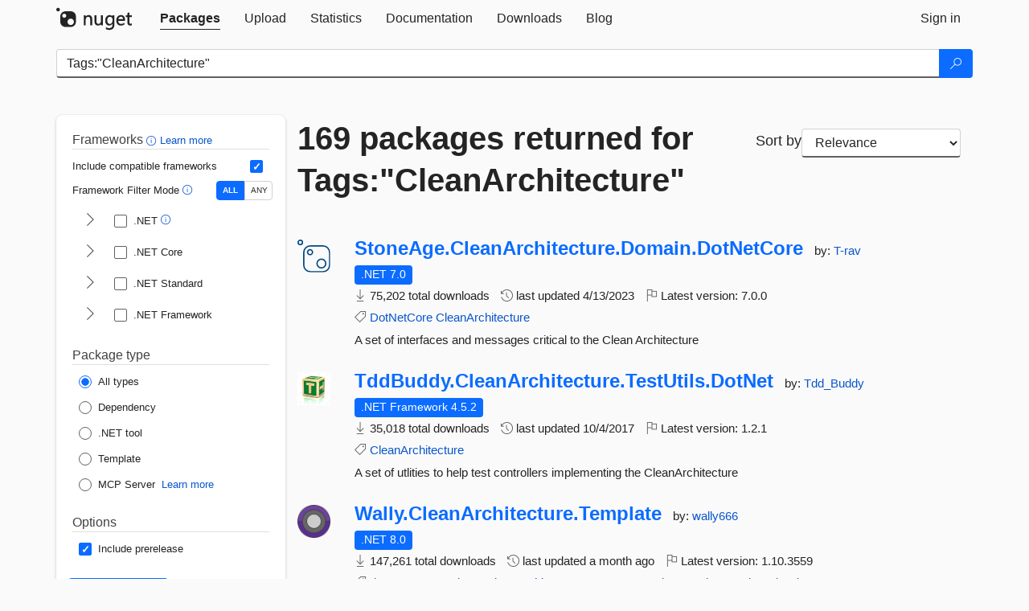

--- FILE ---
content_type: text/html; charset=utf-8
request_url: https://www-0.nuget.org/packages?q=Tags%3A%22CleanArchitecture%22
body_size: 13203
content:
<!DOCTYPE html>
<html lang="en">
<head>
    <meta charset="utf-8" />
    <meta http-equiv="X-UA-Compatible" content="IE=edge">
    <meta name="viewport" content="width=device-width, initial-scale=1">
        <meta name="robots" content="noindex">

        <link rel="canonical" href="https://www.nuget.org/packages?q=Tags%3A%22CleanArchitecture%22">

    
    

    <title>
        NuGet Gallery
        | Packages matching Tags:&quot;CleanArchitecture&quot;
    </title>

    <link href="/favicon.ico" rel="shortcut icon" type="image/x-icon" />
        <link title="NuGet.org" type="application/opensearchdescription+xml" href="/opensearch.xml" rel="search">

    <link href="/Content/gallery/css/site.min.css?v=1na5Q3HPVSkugniYsNxjmE134E1C4dpzFOT5rmDYA-E1" rel="stylesheet"/>

    <link href="/Content/gallery/css/bootstrap.min.css" rel="stylesheet"/>


    <script nonce="BEMUssPWhDtfxPMqaTmfKvg0va7a1O8aAyGN3g7K5x0=">
        // Check the browser preferred color scheme
        const prefersDarkMode = window.matchMedia("(prefers-color-scheme: dark)").matches;
        const defaultTheme = prefersDarkMode ? "dark" : "light";
        const preferredTheme = localStorage.getItem("theme")

        // Check if the localStorage item is set, if not set it to the system theme
        if (!preferredTheme || !(preferredTheme === "dark" || preferredTheme === "light")) {
            localStorage.setItem("theme", "system");
        }

        if (preferredTheme === "light" || preferredTheme === "dark") {
            document.documentElement.setAttribute('data-theme', preferredTheme);
        }
        else {
            document.documentElement.setAttribute('data-theme', defaultTheme);
        }
    </script>

    <!-- HTML5 shim and Respond.js for IE8 support of HTML5 elements and media queries -->
    <!-- WARNING: Respond.js doesn't work if you view the page via file:// -->
    <!--[if lt IE 9]>
      <script src="https://oss.maxcdn.com/html5shiv/3.7.3/html5shiv.min.js"></script>
      <script src="https://oss.maxcdn.com/respond/1.4.2/respond.min.js"></script>
    <![endif]-->

    
    
    
    
                <script type="text/javascript">
                var appInsights = window.appInsights || function (config) {
                    function s(config) {
                        t[config] = function () {
                            var i = arguments;
                            t.queue.push(function () { t[config].apply(t, i) })
                        }
                    }

                    var t = { config: config }, r = document, f = window, e = "script", o = r.createElement(e), i, u;
                    for (o.src = config.url || "//js.monitor.azure.com/scripts/a/ai.0.js", r.getElementsByTagName(e)[0].parentNode.appendChild(o), t.cookie = r.cookie, t.queue = [], i = ["Event", "Exception", "Metric", "PageView", "Trace"]; i.length;) s("track" + i.pop());
                    return config.disableExceptionTracking || (i = "onerror", s("_" + i), u = f[i], f[i] = function (config, r, f, e, o) {
                        var s = u && u(config, r, f, e, o);
                        return s !== !0 && t["_" + i](config, r, f, e, o), s
                    }), t
                }({
                    instrumentationKey: 'df3a36b9-dfba-401c-82ab-35690083be3e',
                    samplingPercentage: 100
                });

                window.appInsights = appInsights;
                appInsights.trackPageView();
            </script>

</head>
<body >
    

<div id="cookie-banner"></div>




<nav class="navbar navbar-inverse" role="navigation">
    <div class="container">
        <div class="row">
            <div class="col-sm-12 text-center">
                <a href="#" id="skipToContent" class="showOnFocus" title="Skip To Content">Skip To Content</a>
            </div>
        </div>
        <div class="row">
            <div class="col-sm-12">
                <div class="navbar-header">
                    <button type="button" class="navbar-toggle collapsed" data-toggle="collapse" data-target="#navbar" aria-expanded="false" aria-controls="navbar">
                        <span class="sr-only">Toggle navigation</span>
                        <span class="icon-bar"></span>
                        <span class="icon-bar"></span>
                        <span class="icon-bar"></span>
                    </button>
                    <a href="/" class="home-link">
                        <div class="navbar-logo nuget-logo-image" alt="NuGet home" role="img" aria-label="NuGet Home"     onerror="this.src='https://nuget.org/Content/gallery/img/logo-header-94x29.png'; this.onerror = null;"
></div>
                    </a>
                </div>
                <div id="navbar" class="navbar-collapse collapse">
                    <ul class="nav navbar-nav" role="tablist">
                            <li class="active" role="presentation">
        <a role="tab" name="Packages" aria-selected="true" href="/packages" class="link-to-add-local-search-filters">
            <span>Packages</span>
        </a>
    </li>

                            <li class="" role="presentation">
        <a role="tab" name="Upload" aria-selected="false" href="/packages/manage/upload">
            <span>Upload</span>
        </a>
    </li>

    <li class="" role="presentation">
        <a role="tab" name="Statistics" aria-selected="false" href="/stats">
            <span>Statistics</span>
        </a>
    </li>
                                                    <li class="" role="presentation">
        <a role="tab" name="Documentation" aria-selected="false" href="https://docs.microsoft.com/nuget/">
            <span>Documentation</span>
        </a>
    </li>

                            <li class="" role="presentation">
        <a role="tab" name="Downloads" aria-selected="false" href="/downloads">
            <span>Downloads</span>
        </a>
    </li>

                            <li class="" role="presentation">
        <a role="tab" name="Blog" aria-selected="false" href="https://blog.nuget.org/">
            <span>Blog</span>
        </a>
    </li>

                    </ul>
                        <ul class="nav navbar-nav navbar-right" role="tablist">
    <li class="" role="presentation">
        <a role="tab" name="Sign in" aria-selected="false" href="/users/account/LogOn?returnUrl=%2Fpackages%3Fq%3DTags%253A%2522CleanArchitecture%2522" title="Sign in to an existing NuGet.org account">
            <span>Sign in</span>
        </a>
    </li>
                        </ul>
                </div>
            </div>
        </div>
    </div>

</nav>






    <div id="skippedToContent">
    






<form name="search" id="search-form" method="get" class="clearfix advanced-search-panel">
    <div id="search-bar-list-packages" class="navbar navbar-inverse">
        <div class="container search-container" aria-label="Package search bar">
            <div class="row">
                <div class="col-sm-12">
                    <div class="input-group">
    <input name="q" type="text" class="form-control input-brand" id="search" aria-label="Enter packages to search"
           placeholder="Search for packages..." autocomplete="off"
           value="Tags:&quot;CleanArchitecture&quot;"
            />
    <span class="input-group-btn">
        <button class="btn btn-brand btn-search" type="submit"
                title="Search for packages" aria-label="Search">
            <span class="ms-Icon ms-Icon--Search" aria-hidden="true"></span>
        </button>
    </span>
</div>
                    <div id="autocomplete-results-container" class="text-left" tabindex="0"></div>

<script type="text/html" id="autocomplete-results-row">
    <!-- ko if: $data -->
    <!-- ko if: $data.PackageRegistration -->
    <div class="col-sm-4 autocomplete-row-id autocomplete-row-data">
        <span data-bind="attr: { id: 'autocomplete-result-id-' + $data.PackageRegistration.Id, title: $data.PackageRegistration.Id }, text: $data.PackageRegistration.Id"></span>
    </div>
    <div class="col-sm-4 autocomplete-row-downloadcount text-right autocomplete-row-data">
        <span data-bind="text: $data.DownloadCount + ' downloads'"></span>
    </div>
    <div class="col-sm-4 autocomplete-row-owners text-left autocomplete-row-data">
        <span data-bind="text: $data.OwnersString + ' '"></span>
    </div>
    <!-- /ko -->
    <!-- ko ifnot: $data.PackageRegistration -->
    <div class="col-sm-12 autocomplete-row-id autocomplete-row-data">
        <span data-bind="attr: { id: 'autocomplete-result-id-' + $data, title: $data  }, text: $data"></span>
    </div>
    <!-- /ko -->
    <!-- /ko -->
</script>

<script type="text/html" id="autocomplete-results-template">
    <!-- ko if: $data.data.length > 0 -->
    <div data-bind="foreach: $data.data" id="autocomplete-results-list">
        <a data-bind="attr: { id: 'autocomplete-result-row-' + $data, href: '/packages/' + $data, title: $data }" tabindex="-1">
            <div data-bind="attr:{ id: 'autocomplete-container-' + $data }" class="autocomplete-results-row">
            </div>
        </a>
    </div>
    <!-- /ko -->
</script>

                </div>
            </div>
        </div>
    </div>
    <section role="main" class="container main-container page-list-packages">
        <div class="row clearfix no-margin">
            <div class="col-md-3 no-padding" id="filters-column">
                    <div class="toggle-advanced-search-panel">
                        <span>Advanced search filters</span>
                        <button class="advanced-search-toggle-button btn-brand-transparent" aria-label="Toggles search filters on narrow screens" aria-expanded="false" aria-controls="advancedSearchToggleButton" tabindex="0" id="advancedSearchToggleButton" type="button">
                            <i class="ms-Icon ms-Icon--ChevronDown" id="advancedSearchToggleChevron"></i>
                        </button>
                    </div>
                    <div class="row clearfix advanced-search-panel" id="advancedSearchPanel">
                        <input type="text" hidden id="frameworks" name="frameworks">
                        <input type="text" hidden id="tfms" name="tfms">
                            <div>
                                <fieldset id="frameworkfilters">
                                    <legend>
                                        Frameworks
                                        <a class="tooltip-target" href="javascript:void(0)" role="button" aria-labelledby="frameworksfiltersid">
                                            <i class="framework-filter-info-icon ms-Icon ms-Icon--Info"></i>
                                            <span class="tooltip-block" role="tooltip" id="frameworksfiltersid">
                                                <span class="tooltip-wrapper tooltip-with-icon popover right">
                                                    <span class="arrow"></span>
                                                    <span class="popover-content">
                                                        Filters packages based on the target frameworks they are compatible with.
                                                    </span>
                                                </span>
                                            </span>
                                        </a>
                                        <a href="https://learn.microsoft.com/nuget/consume-packages/finding-and-choosing-packages#advanced-filtering-and-sorting" class="frameworkfilters-info"
                                           aria-label="Learn more about advanced filtering and sorting">
                                            Learn more
                                        </a>
                                    </legend>
                                        <div class="computed-frameworks-option">
                                            <p>
                                                Include compatible frameworks
                                            </p>
                                            <label for="computed-frameworks-checkbox" class="brand-checkbox" aria-label="Include computed compatible frameworks when filtering for packages.">
                                                <input type="checkbox" id="computed-frameworks-checkbox" checked="checked">
                                            </label>
                                            <input type="hidden" id="includeComputedFrameworks" name="includeComputedFrameworks" value="true">
                                        </div>
                                        <div class="framework-filter-mode-option">
                                            <p>
                                                Framework Filter Mode
                                                <a class="tooltip-target" href="javascript:void(0)" role="button" aria-labelledby="frameworkfiltermodeid">
                                                    <i class="frameworkfiltermode-info ms-Icon ms-Icon--Info"></i>
                                                    <span class="tooltip-block" role="tooltip" id="frameworkfiltermodeid">
                                                        <span class="tooltip-wrapper tooltip-with-icon popover right">
                                                            <span class="arrow"></span>
                                                            <span class="popover-content">
                                                                Decides whether to show packages matching ALL of the selected Target Frameworks (TFMs), or ANY of them.
                                                            </span>
                                                        </span>
                                                    </span>
                                                </a>
                                            </p>
                                            <div class="toggle-switch-control">
                                                <input type="radio" id="all-selector" name="frameworkFilterMode" value="all" tabindex="0" checked />
                                                <label for="all-selector" aria-label="Show packages matching ALL of the selected Frameworks and TFMs.">ALL</label>
                                                <input type="radio" id="any-selector" name="frameworkFilterMode" value="any" tabindex="0"  />
                                                <label for="any-selector" aria-label="Show packages matching ANY of the selected Frameworks or TFMs.">ANY</label>
                                            </div>
                                        </div>
                                        <div class="frameworkGroup">
        <div class="frameworkGroupRow">
            <button type="button" class="btn-brand-transparent collapsible" tab="net" tabindex="0"
                    aria-label="shows and hides TFM filters for .NET" aria-expanded="false" aria-controls="nettab">
                <i class="ms-Icon ms-Icon--ChevronRight" id="netbutton"></i>
            </button>
            <label class="brand-checkbox">
                <input type="checkbox" id="net" class="framework">
                <span>.NET
                    <a class="tooltip-target" href="javascript:void(0)" role="button" aria-labelledby="dotnetframework-tooltip" style="vertical-align: middle">
                        <i class="ms-Icon ms-Icon--Info"></i>
                        <span class="tooltip-block" role="tooltip" id="dotnetframework-tooltip">
                            <span class="tooltip-wrapper tooltip-with-icon popover right">
                                <span class="arrow"></span>
                                <span class="popover-content">
                                    Selecting .NET will show you packages compatible with any of the individual frameworks within the .NET generation.
                                </span>
                            </span>
                        </span>
                    </a>
                </span>
            </label>
        </div>
        <div class="tfmTab" id="nettab">
            <ul>
                    <li>
                        <label class="brand-checkbox">
                            <input type="checkbox" id="net10.0" class="tfm" parent="net">
                            <span>net10.0</span>
                        </label>
                    </li>
                    <li>
                        <label class="brand-checkbox">
                            <input type="checkbox" id="net9.0" class="tfm" parent="net">
                            <span>net9.0</span>
                        </label>
                    </li>
                    <li>
                        <label class="brand-checkbox">
                            <input type="checkbox" id="net8.0" class="tfm" parent="net">
                            <span>net8.0</span>
                        </label>
                    </li>
                    <li>
                        <label class="brand-checkbox">
                            <input type="checkbox" id="net7.0" class="tfm" parent="net">
                            <span>net7.0</span>
                        </label>
                    </li>
                    <li>
                        <label class="brand-checkbox">
                            <input type="checkbox" id="net6.0" class="tfm" parent="net">
                            <span>net6.0</span>
                        </label>
                    </li>
                    <li>
                        <label class="brand-checkbox">
                            <input type="checkbox" id="net5.0" class="tfm" parent="net">
                            <span>net5.0</span>
                        </label>
                    </li>
            </ul>
        </div>
    </div>
    <div class="frameworkGroup">
        <div class="frameworkGroupRow">
            <button type="button" class="btn-brand-transparent collapsible" tab="netcoreapp" tabindex="0"
                    aria-label="shows and hides TFM filters for .NET Core" aria-expanded="false" aria-controls="netcoreapptab">
                <i class="ms-Icon ms-Icon--ChevronRight" id="netcoreappbutton"></i>
            </button>
            <label class="brand-checkbox">
                <input type="checkbox" id="netcoreapp" class="framework">
                <span>.NET Core
                </span>
            </label>
        </div>
        <div class="tfmTab" id="netcoreapptab">
            <ul>
                    <li>
                        <label class="brand-checkbox">
                            <input type="checkbox" id="netcoreapp3.1" class="tfm" parent="netcoreapp">
                            <span>netcoreapp3.1</span>
                        </label>
                    </li>
                    <li>
                        <label class="brand-checkbox">
                            <input type="checkbox" id="netcoreapp3.0" class="tfm" parent="netcoreapp">
                            <span>netcoreapp3.0</span>
                        </label>
                    </li>
                    <li>
                        <label class="brand-checkbox">
                            <input type="checkbox" id="netcoreapp2.2" class="tfm" parent="netcoreapp">
                            <span>netcoreapp2.2</span>
                        </label>
                    </li>
                    <li>
                        <label class="brand-checkbox">
                            <input type="checkbox" id="netcoreapp2.1" class="tfm" parent="netcoreapp">
                            <span>netcoreapp2.1</span>
                        </label>
                    </li>
                    <li>
                        <label class="brand-checkbox">
                            <input type="checkbox" id="netcoreapp2.0" class="tfm" parent="netcoreapp">
                            <span>netcoreapp2.0</span>
                        </label>
                    </li>
                    <li>
                        <label class="brand-checkbox">
                            <input type="checkbox" id="netcoreapp1.1" class="tfm" parent="netcoreapp">
                            <span>netcoreapp1.1</span>
                        </label>
                    </li>
                    <li>
                        <label class="brand-checkbox">
                            <input type="checkbox" id="netcoreapp1.0" class="tfm" parent="netcoreapp">
                            <span>netcoreapp1.0</span>
                        </label>
                    </li>
            </ul>
        </div>
    </div>
    <div class="frameworkGroup">
        <div class="frameworkGroupRow">
            <button type="button" class="btn-brand-transparent collapsible" tab="netstandard" tabindex="0"
                    aria-label="shows and hides TFM filters for .NET Standard" aria-expanded="false" aria-controls="netstandardtab">
                <i class="ms-Icon ms-Icon--ChevronRight" id="netstandardbutton"></i>
            </button>
            <label class="brand-checkbox">
                <input type="checkbox" id="netstandard" class="framework">
                <span>.NET Standard
                </span>
            </label>
        </div>
        <div class="tfmTab" id="netstandardtab">
            <ul>
                    <li>
                        <label class="brand-checkbox">
                            <input type="checkbox" id="netstandard2.1" class="tfm" parent="netstandard">
                            <span>netstandard2.1</span>
                        </label>
                    </li>
                    <li>
                        <label class="brand-checkbox">
                            <input type="checkbox" id="netstandard2.0" class="tfm" parent="netstandard">
                            <span>netstandard2.0</span>
                        </label>
                    </li>
                    <li>
                        <label class="brand-checkbox">
                            <input type="checkbox" id="netstandard1.6" class="tfm" parent="netstandard">
                            <span>netstandard1.6</span>
                        </label>
                    </li>
                    <li>
                        <label class="brand-checkbox">
                            <input type="checkbox" id="netstandard1.5" class="tfm" parent="netstandard">
                            <span>netstandard1.5</span>
                        </label>
                    </li>
                    <li>
                        <label class="brand-checkbox">
                            <input type="checkbox" id="netstandard1.4" class="tfm" parent="netstandard">
                            <span>netstandard1.4</span>
                        </label>
                    </li>
                    <li>
                        <label class="brand-checkbox">
                            <input type="checkbox" id="netstandard1.3" class="tfm" parent="netstandard">
                            <span>netstandard1.3</span>
                        </label>
                    </li>
                    <li>
                        <label class="brand-checkbox">
                            <input type="checkbox" id="netstandard1.2" class="tfm" parent="netstandard">
                            <span>netstandard1.2</span>
                        </label>
                    </li>
                    <li>
                        <label class="brand-checkbox">
                            <input type="checkbox" id="netstandard1.1" class="tfm" parent="netstandard">
                            <span>netstandard1.1</span>
                        </label>
                    </li>
                    <li>
                        <label class="brand-checkbox">
                            <input type="checkbox" id="netstandard1.0" class="tfm" parent="netstandard">
                            <span>netstandard1.0</span>
                        </label>
                    </li>
            </ul>
        </div>
    </div>
    <div class="frameworkGroup">
        <div class="frameworkGroupRow">
            <button type="button" class="btn-brand-transparent collapsible" tab="netframework" tabindex="0"
                    aria-label="shows and hides TFM filters for .NET Framework" aria-expanded="false" aria-controls="netframeworktab">
                <i class="ms-Icon ms-Icon--ChevronRight" id="netframeworkbutton"></i>
            </button>
            <label class="brand-checkbox">
                <input type="checkbox" id="netframework" class="framework">
                <span>.NET Framework
                </span>
            </label>
        </div>
        <div class="tfmTab" id="netframeworktab">
            <ul>
                    <li>
                        <label class="brand-checkbox">
                            <input type="checkbox" id="net481" class="tfm" parent="netframework">
                            <span>net481</span>
                        </label>
                    </li>
                    <li>
                        <label class="brand-checkbox">
                            <input type="checkbox" id="net48" class="tfm" parent="netframework">
                            <span>net48</span>
                        </label>
                    </li>
                    <li>
                        <label class="brand-checkbox">
                            <input type="checkbox" id="net472" class="tfm" parent="netframework">
                            <span>net472</span>
                        </label>
                    </li>
                    <li>
                        <label class="brand-checkbox">
                            <input type="checkbox" id="net471" class="tfm" parent="netframework">
                            <span>net471</span>
                        </label>
                    </li>
                    <li>
                        <label class="brand-checkbox">
                            <input type="checkbox" id="net47" class="tfm" parent="netframework">
                            <span>net47</span>
                        </label>
                    </li>
                    <li>
                        <label class="brand-checkbox">
                            <input type="checkbox" id="net462" class="tfm" parent="netframework">
                            <span>net462</span>
                        </label>
                    </li>
                    <li>
                        <label class="brand-checkbox">
                            <input type="checkbox" id="net461" class="tfm" parent="netframework">
                            <span>net461</span>
                        </label>
                    </li>
                    <li>
                        <label class="brand-checkbox">
                            <input type="checkbox" id="net46" class="tfm" parent="netframework">
                            <span>net46</span>
                        </label>
                    </li>
                    <li>
                        <label class="brand-checkbox">
                            <input type="checkbox" id="net452" class="tfm" parent="netframework">
                            <span>net452</span>
                        </label>
                    </li>
                    <li>
                        <label class="brand-checkbox">
                            <input type="checkbox" id="net451" class="tfm" parent="netframework">
                            <span>net451</span>
                        </label>
                    </li>
                    <li>
                        <label class="brand-checkbox">
                            <input type="checkbox" id="net45" class="tfm" parent="netframework">
                            <span>net45</span>
                        </label>
                    </li>
                    <li>
                        <label class="brand-checkbox">
                            <input type="checkbox" id="net40" class="tfm" parent="netframework">
                            <span>net40</span>
                        </label>
                    </li>
                    <li>
                        <label class="brand-checkbox">
                            <input type="checkbox" id="net35" class="tfm" parent="netframework">
                            <span>net35</span>
                        </label>
                    </li>
                    <li>
                        <label class="brand-checkbox">
                            <input type="checkbox" id="net30" class="tfm" parent="netframework">
                            <span>net30</span>
                        </label>
                    </li>
                    <li>
                        <label class="brand-checkbox">
                            <input type="checkbox" id="net20" class="tfm" parent="netframework">
                            <span>net20</span>
                        </label>
                    </li>
            </ul>
        </div>
    </div>
                                </fieldset>
                            </div>
                                                <div>
                            <fieldset id="packagetype">
                                <legend>Package type</legend>
    <div style="display: flex;">
        <label aria-label="Package Type: All types" class="brand-radio">
            <input type="radio" name="packagetype" checked value="">
            <span>All types</span>
        </label>
    </div>
    <div style="display: flex;">
        <label aria-label="Package Type: Dependency" class="brand-radio">
            <input type="radio" name="packagetype"  value="dependency">
            <span>Dependency</span>
        </label>
    </div>
    <div style="display: flex;">
        <label aria-label="Package Type: .NET tool" class="brand-radio">
            <input type="radio" name="packagetype"  value="dotnettool">
            <span>.NET tool</span>
        </label>
    </div>
    <div style="display: flex;">
        <label aria-label="Package Type: Template" class="brand-radio">
            <input type="radio" name="packagetype"  value="template">
            <span>Template</span>
        </label>
    </div>
    <div style="display: flex;">
        <label aria-label="Package Type: MCP Server" class="brand-radio">
            <input type="radio" name="packagetype"  value="mcpserver">
            <span>MCP Server</span>
        </label>
            <a href="https://aka.ms/nuget/mcp/concepts" class="mcp-learn-more"
               aria-label="Learn more about NuGet MCP server packages">
                Learn more
            </a>
    </div>
                            </fieldset>
                        </div>
                        <div>
                            <fieldset>
                                <legend>Options</legend>
                                <div class="prerel-option">
                                    <label class="brand-checkbox" aria-label="Options: Include prerelease">
                                        <input id="prerel-checkbox" type="checkbox" checked="checked">
                                        <span>
                                            Include prerelease
                                        </span>
                                    </label>
                                </div>
                            </fieldset>
                        </div>
                        <div class="row clearfix no-margin">
                            <div class="col-xs-6 col-sm-6 col-md-6 col-lg-6 apply-btn">
                                <input class="btn btn-brand form-control" type="submit" value="Apply">
                            </div>
                            <div class="col-xs-6 col-sm-6 col-md-6 col-lg-6 reset-btn">
                                <input class="btn form-control btn-brand-transparent" type="button" value="Reset" id="reset-advanced-search">
                            </div>
                        </div>
                        <input type="hidden" id="prerel" name="prerel" value="true">
                    </div>
            </div>
            <div class="col-md-9" id="results-column">
                <div class="row">
                    <div class="col-md-8">
                        <h1 tabindex="0">
                                    169 packages
                                returned for Tags:&quot;CleanArchitecture&quot;
                        </h1>
                    </div>
                        <div class="sortby col-md-4">
                            <label for="sortby" class="">Sort by</label>
                            <select name="sortby" id="sortby" form="search-form" aria-label="sort package search results by" class="form-control select-brand">
                                <option value="relevance" aria-label="Sort By: Relevance" selected>Relevance</option>
                                <option value="totalDownloads-desc" aria-label="Sort By: Downloads" >Downloads</option>
                                <option value="created-desc" aria-label="Sort By: Recently updated" >Recently updated</option>
                            </select>
                        </div>
                </div>


                <ul class="list-packages">



<li class="package">

    <div class="row">
        <div class="col-sm-1 hidden-xs hidden-sm col-package-icon">
            <img class="package-icon img-responsive" aria-hidden="true" alt=""
                 src="https://api.nuget.org/v3-flatcontainer/stoneage.cleanarchitecture.domain.dotnetcore/7.0.0/icon"     onerror="this.className='package-icon img-responsive package-default-icon'; this.onerror = null;"
/>
        </div>
        <div class="col-sm-11">
            <div class="package-header">
                <h2 class="package-title">
                    <a class="package-title"
                        href="/packages/StoneAge.CleanArchitecture.Domain.DotNetCore"
                                                    data-track="search-selection" data-track-value="0" data-click-source="PackageId"
                            data-package-id="StoneAge.CleanArchitecture.Domain.DotNetCore" data-package-version="7.0.0" data-use-version="False"
>
                            StoneAge.<wbr>CleanArchitecture.<wbr>Domain.<wbr>DotNetCore
                    </a>
                </h2>




                    <span class="package-by">
                        by:
                            <a href="/profiles/T-rav" title="View T-rav's profile"
                                                                    data-track="search-selection" data-track-value="0" data-click-source="Owner"
                                    data-package-id="StoneAge.CleanArchitecture.Domain.DotNetCore" data-package-version="7.0.0" data-use-version="False"
                                    data-owner="T-rav"
>
                                    T-rav
                            </a>
                    </span>
            </div>

            <ul class="package-list">
                <li class="package-tfm-badges">
                    




<div class="framework framework-badges">
    <a href=/packages/StoneAge.CleanArchitecture.Domain.DotNetCore/7.0.0#supportedframeworks-body-tab
         data-track="search-selection" data-track-value="0" data-click-source="FrameworkBadge"
         data-package-id="StoneAge.CleanArchitecture.Domain.DotNetCore" data-package-version="7.0.0"
         data-badge-framework="net7.0" data-badge-is-computed="False"
         class="tooltip-target"
>
        <span class=framework-badge-asset>
            .NET 7.0
        </span>
        <span class="tooltip-block">
            <span class="tooltip-wrapper popover right" role="tooltip">
                <span class="arrow"></span>
                <span class="popover-content">
                    This package targets .NET 7.0. The package is compatible with this framework or higher.
                </span>
            </span>
        </span>
    </a>
            </div>
                </li>
                <li>
                    <span class="icon-text">
                        <i class="ms-Icon ms-Icon--Download" aria-hidden="true"></i>
                        75,202 total downloads
                    </span>
                </li>
                <li>
                    <span class="icon-text">
                        <i class="ms-Icon ms-Icon--History" aria-hidden="true"></i>
                        last updated <span data-datetime="2023-04-13T05:32:27.6470000+00:00">4/13/2023</span>
                    </span>
                </li>
                <li>
                    <span class="icon-text">
                        <i class="ms-Icon ms-Icon--Flag" aria-hidden="true"></i>
                        Latest version: <span class="text-nowrap">7.0.0 </span>
                    </span>
                </li>
                    <li class="package-tags">
                        <span class="icon-text">
                            <i class="ms-Icon ms-Icon--Tag" aria-hidden="true"></i>

                                <a href="/packages?q=Tags%3A%22DotNetCore%22" title="Search for DotNetCore">DotNetCore</a>
                                <a href="/packages?q=Tags%3A%22CleanArchitecture%22" title="Search for CleanArchitecture">CleanArchitecture</a>
                                                    </span>
                    </li>
            </ul>

            <div class="package-details">
                A set of interfaces and messages critical to the Clean Architecture
            </div>
        </div>
    </div>
</li>


<li class="package">

    <div class="row">
        <div class="col-sm-1 hidden-xs hidden-sm col-package-icon">
            <img class="package-icon img-responsive" aria-hidden="true" alt=""
                 src="https://api.nuget.org/v3-flatcontainer/tddbuddy.cleanarchitecture.testutils.dotnet/1.2.1/icon"     onerror="this.className='package-icon img-responsive package-default-icon'; this.onerror = null;"
/>
        </div>
        <div class="col-sm-11">
            <div class="package-header">
                <h2 class="package-title">
                    <a class="package-title"
                        href="/packages/TddBuddy.CleanArchitecture.TestUtils.DotNet"
                                                    data-track="search-selection" data-track-value="1" data-click-source="PackageId"
                            data-package-id="TddBuddy.CleanArchitecture.TestUtils.DotNet" data-package-version="1.2.1" data-use-version="False"
>
                            TddBuddy.<wbr>CleanArchitecture.<wbr>TestUtils.<wbr>DotNet
                    </a>
                </h2>




                    <span class="package-by">
                        by:
                            <a href="/profiles/Tdd_Buddy" title="View Tdd_Buddy's profile"
                                                                    data-track="search-selection" data-track-value="1" data-click-source="Owner"
                                    data-package-id="TddBuddy.CleanArchitecture.TestUtils.DotNet" data-package-version="1.2.1" data-use-version="False"
                                    data-owner="Tdd_Buddy"
>
                                    Tdd_Buddy
                            </a>
                    </span>
            </div>

            <ul class="package-list">
                <li class="package-tfm-badges">
                    




<div class="framework framework-badges">
                <a href=/packages/TddBuddy.CleanArchitecture.TestUtils.DotNet/1.2.1#supportedframeworks-body-tab
         data-track="search-selection" data-track-value="1" data-click-source="FrameworkBadge"
         data-package-id="TddBuddy.CleanArchitecture.TestUtils.DotNet" data-package-version="1.2.1"
         data-badge-framework="net452" data-badge-is-computed="False"
         class="tooltip-target"
>
        <span class=framework-badge-asset>
            .NET Framework 4.5.2
        </span>
        <span class="tooltip-block">
            <span class="tooltip-wrapper popover right" role="tooltip">
                <span class="arrow"></span>
                <span class="popover-content">
                    This package targets .NET Framework 4.5.2. The package is compatible with this framework or higher.
                </span>
            </span>
        </span>
    </a>
</div>
                </li>
                <li>
                    <span class="icon-text">
                        <i class="ms-Icon ms-Icon--Download" aria-hidden="true"></i>
                        35,018 total downloads
                    </span>
                </li>
                <li>
                    <span class="icon-text">
                        <i class="ms-Icon ms-Icon--History" aria-hidden="true"></i>
                        last updated <span data-datetime="2017-10-04T14:09:15.5200000+00:00">10/4/2017</span>
                    </span>
                </li>
                <li>
                    <span class="icon-text">
                        <i class="ms-Icon ms-Icon--Flag" aria-hidden="true"></i>
                        Latest version: <span class="text-nowrap">1.2.1 </span>
                    </span>
                </li>
                    <li class="package-tags">
                        <span class="icon-text">
                            <i class="ms-Icon ms-Icon--Tag" aria-hidden="true"></i>

                                <a href="/packages?q=Tags%3A%22CleanArchitecture%22" title="Search for CleanArchitecture">CleanArchitecture</a>
                                                    </span>
                    </li>
            </ul>

            <div class="package-details">
                A set of utlities to help test controllers implementing the CleanArchitecture
            </div>
        </div>
    </div>
</li>


<li class="package">

    <div class="row">
        <div class="col-sm-1 hidden-xs hidden-sm col-package-icon">
            <img class="package-icon img-responsive" aria-hidden="true" alt=""
                 src="https://api.nuget.org/v3-flatcontainer/wally.cleanarchitecture.template/1.10.3559/icon"     onerror="this.className='package-icon img-responsive package-default-icon'; this.onerror = null;"
/>
        </div>
        <div class="col-sm-11">
            <div class="package-header">
                <h2 class="package-title">
                    <a class="package-title"
                        href="/packages/Wally.CleanArchitecture.Template"
                                                    data-track="search-selection" data-track-value="2" data-click-source="PackageId"
                            data-package-id="Wally.CleanArchitecture.Template" data-package-version="1.10.3559" data-use-version="False"
>
                            Wally.<wbr>CleanArchitecture.<wbr>Template
                    </a>
                </h2>




                    <span class="package-by">
                        by:
                            <a href="/profiles/wally666" title="View wally666's profile"
                                                                    data-track="search-selection" data-track-value="2" data-click-source="Owner"
                                    data-package-id="Wally.CleanArchitecture.Template" data-package-version="1.10.3559" data-use-version="False"
                                    data-owner="wally666"
>
                                    wally666
                            </a>
                    </span>
            </div>

            <ul class="package-list">
                <li class="package-tfm-badges">
                    




<div class="framework framework-badges">
    <a href=/packages/Wally.CleanArchitecture.Template/1.10.3559#supportedframeworks-body-tab
         data-track="search-selection" data-track-value="2" data-click-source="FrameworkBadge"
         data-package-id="Wally.CleanArchitecture.Template" data-package-version="1.10.3559"
         data-badge-framework="net8.0" data-badge-is-computed="False"
         class="tooltip-target"
>
        <span class=framework-badge-asset>
            .NET 8.0
        </span>
        <span class="tooltip-block">
            <span class="tooltip-wrapper popover right" role="tooltip">
                <span class="arrow"></span>
                <span class="popover-content">
                    This package targets .NET 8.0. The package is compatible with this framework or higher.
                </span>
            </span>
        </span>
    </a>
            </div>
                </li>
                <li>
                    <span class="icon-text">
                        <i class="ms-Icon ms-Icon--Download" aria-hidden="true"></i>
                        147,261 total downloads
                    </span>
                </li>
                <li>
                    <span class="icon-text">
                        <i class="ms-Icon ms-Icon--History" aria-hidden="true"></i>
                        last updated <span data-datetime="2025-12-12T20:51:15.5570000+00:00">12/12/2025</span>
                    </span>
                </li>
                <li>
                    <span class="icon-text">
                        <i class="ms-Icon ms-Icon--Flag" aria-hidden="true"></i>
                        Latest version: <span class="text-nowrap">1.10.3559 </span>
                    </span>
                </li>
                    <li class="package-tags">
                        <span class="icon-text">
                            <i class="ms-Icon ms-Icon--Tag" aria-hidden="true"></i>

                                <a href="/packages?q=Tags%3A%22dotnet-new%22" title="Search for dotnet-new">dotnet-new</a>
                                <a href="/packages?q=Tags%3A%22templates%22" title="Search for templates">templates</a>
                                <a href="/packages?q=Tags%3A%22CleanArchitecture%22" title="Search for CleanArchitecture">CleanArchitecture</a>
                                <a href="/packages?q=Tags%3A%22CQRS%22" title="Search for CQRS">CQRS</a>
                                <a href="/packages?q=Tags%3A%22DDD%22" title="Search for DDD">DDD</a>
                                <a href="/packages?q=Tags%3A%22MicroServices%22" title="Search for MicroServices">MicroServices</a>
                                <a href="/packages?q=Tags%3A%22Web%22" title="Search for Web">Web</a>
                                <a href="/packages?q=Tags%3A%22WebApi%22" title="Search for WebApi">WebApi</a>
                                                    </span>
                    </li>
            </ul>

            <div class="package-details">
                CleanArchitecture Template
            </div>
        </div>
    </div>
</li>


<li class="package">

    <div class="row">
        <div class="col-sm-1 hidden-xs hidden-sm col-package-icon">
            <img class="package-icon img-responsive" aria-hidden="true" alt=""
                 src="https://api.nuget.org/v3-flatcontainer/genocs.microservice.template/3.1.1/icon"     onerror="this.className='package-icon img-responsive package-default-icon'; this.onerror = null;"
/>
        </div>
        <div class="col-sm-11">
            <div class="package-header">
                <h2 class="package-title">
                    <a class="package-title"
                        href="/packages/Genocs.Microservice.Template"
                                                    data-track="search-selection" data-track-value="3" data-click-source="PackageId"
                            data-package-id="Genocs.Microservice.Template" data-package-version="3.1.1" data-use-version="False"
>
                            Genocs.<wbr>Microservice.<wbr>Template
                    </a>
                </h2>




                    <span class="package-by">
                        by:
                            <a href="/profiles/gioema_nocco" title="View gioema_nocco's profile"
                                                                    data-track="search-selection" data-track-value="3" data-click-source="Owner"
                                    data-package-id="Genocs.Microservice.Template" data-package-version="3.1.1" data-use-version="False"
                                    data-owner="gioema_nocco"
>
                                    gioema_nocco
                            </a>
                    </span>
            </div>

            <ul class="package-list">
                <li class="package-tfm-badges">
                    




<div class="framework framework-badges">
            </div>
                </li>
                <li>
                    <span class="icon-text">
                        <i class="ms-Icon ms-Icon--Download" aria-hidden="true"></i>
                        90,048 total downloads
                    </span>
                </li>
                <li>
                    <span class="icon-text">
                        <i class="ms-Icon ms-Icon--History" aria-hidden="true"></i>
                        last updated <span data-datetime="2025-10-31T17:56:30.1500000+00:00">10/31/2025</span>
                    </span>
                </li>
                <li>
                    <span class="icon-text">
                        <i class="ms-Icon ms-Icon--Flag" aria-hidden="true"></i>
                        Latest version: <span class="text-nowrap">3.1.1 </span>
                    </span>
                </li>
                    <li class="package-tags">
                        <span class="icon-text">
                            <i class="ms-Icon ms-Icon--Tag" aria-hidden="true"></i>

                                <a href="/packages?q=Tags%3A%22cleanarchitecture%22" title="Search for cleanarchitecture">cleanarchitecture</a>
                                <a href="/packages?q=Tags%3A%22clean%22" title="Search for clean">clean</a>
                                <a href="/packages?q=Tags%3A%22architecture%22" title="Search for architecture">architecture</a>
                                <a href="/packages?q=Tags%3A%22webapi%22" title="Search for webapi">webapi</a>
                                <a href="/packages?q=Tags%3A%22solution%22" title="Search for solution">solution</a>
                                <a href="/packages?q=Tags%3A%22csharp%22" title="Search for csharp">csharp</a>
                                                    </span>
                    </li>
            </ul>

            <div class="package-details">
                Clean Architecture Template for .NET WebAPI built with Multitenancy Support.
            </div>
        </div>
    </div>
</li>


<li class="package">

    <div class="row">
        <div class="col-sm-1 hidden-xs hidden-sm col-package-icon">
            <img class="package-icon img-responsive" aria-hidden="true" alt=""
                 src="https://api.nuget.org/v3-flatcontainer/tddbuddy.cleanarchitecture.domain.dotnet/3.1.3/icon"     onerror="this.className='package-icon img-responsive package-default-icon'; this.onerror = null;"
/>
        </div>
        <div class="col-sm-11">
            <div class="package-header">
                <h2 class="package-title">
                    <a class="package-title"
                        href="/packages/TddBuddy.CleanArchitecture.Domain.DotNet"
                                                    data-track="search-selection" data-track-value="4" data-click-source="PackageId"
                            data-package-id="TddBuddy.CleanArchitecture.Domain.DotNet" data-package-version="3.1.3" data-use-version="False"
>
                            TddBuddy.<wbr>CleanArchitecture.<wbr>Domain.<wbr>DotNet
                    </a>
                </h2>




                    <span class="package-by">
                        by:
                            <a href="/profiles/Tdd_Buddy" title="View Tdd_Buddy's profile"
                                                                    data-track="search-selection" data-track-value="4" data-click-source="Owner"
                                    data-package-id="TddBuddy.CleanArchitecture.Domain.DotNet" data-package-version="3.1.3" data-use-version="False"
                                    data-owner="Tdd_Buddy"
>
                                    Tdd_Buddy
                            </a>
                    </span>
            </div>

            <ul class="package-list">
                <li class="package-tfm-badges">
                    




<div class="framework framework-badges">
                <a href=/packages/TddBuddy.CleanArchitecture.Domain.DotNet/3.1.3#supportedframeworks-body-tab
         data-track="search-selection" data-track-value="4" data-click-source="FrameworkBadge"
         data-package-id="TddBuddy.CleanArchitecture.Domain.DotNet" data-package-version="3.1.3"
         data-badge-framework="net452" data-badge-is-computed="False"
         class="tooltip-target"
>
        <span class=framework-badge-asset>
            .NET Framework 4.5.2
        </span>
        <span class="tooltip-block">
            <span class="tooltip-wrapper popover right" role="tooltip">
                <span class="arrow"></span>
                <span class="popover-content">
                    This package targets .NET Framework 4.5.2. The package is compatible with this framework or higher.
                </span>
            </span>
        </span>
    </a>
</div>
                </li>
                <li>
                    <span class="icon-text">
                        <i class="ms-Icon ms-Icon--Download" aria-hidden="true"></i>
                        25,080 total downloads
                    </span>
                </li>
                <li>
                    <span class="icon-text">
                        <i class="ms-Icon ms-Icon--History" aria-hidden="true"></i>
                        last updated <span data-datetime="2017-10-16T11:17:31.1170000+00:00">10/16/2017</span>
                    </span>
                </li>
                <li>
                    <span class="icon-text">
                        <i class="ms-Icon ms-Icon--Flag" aria-hidden="true"></i>
                        Latest version: <span class="text-nowrap">3.1.3 </span>
                    </span>
                </li>
                    <li class="package-tags">
                        <span class="icon-text">
                            <i class="ms-Icon ms-Icon--Tag" aria-hidden="true"></i>

                                <a href="/packages?q=Tags%3A%22CleanArchitecture%22" title="Search for CleanArchitecture">CleanArchitecture</a>
                                                    </span>
                    </li>
            </ul>

            <div class="package-details">
                A set interfaces and messages critical to the Clean Architecture
            </div>
        </div>
    </div>
</li>


<li class="package">

    <div class="row">
        <div class="col-sm-1 hidden-xs hidden-sm col-package-icon">
            <img class="package-icon img-responsive" aria-hidden="true" alt=""
                 src="https://api.nuget.org/v3-flatcontainer/mumby0168.cleanarchitecture.exceptions/1.0.0/icon"     onerror="this.className='package-icon img-responsive package-default-icon'; this.onerror = null;"
/>
        </div>
        <div class="col-sm-11">
            <div class="package-header">
                <h2 class="package-title">
                    <a class="package-title"
                        href="/packages/Mumby0168.CleanArchitecture.Exceptions"
                                                    data-track="search-selection" data-track-value="5" data-click-source="PackageId"
                            data-package-id="Mumby0168.CleanArchitecture.Exceptions" data-package-version="1.0.0" data-use-version="False"
>
                            Mumby0168.<wbr>CleanArchitecture.<wbr>Exceptions
                    </a>
                </h2>




                    <span class="package-by">
                        by:
                            <a href="/profiles/mumby0168" title="View mumby0168's profile"
                                                                    data-track="search-selection" data-track-value="5" data-click-source="Owner"
                                    data-package-id="Mumby0168.CleanArchitecture.Exceptions" data-package-version="1.0.0" data-use-version="False"
                                    data-owner="mumby0168"
>
                                    mumby0168
                            </a>
                    </span>
            </div>

            <ul class="package-list">
                <li class="package-tfm-badges">
                    




<div class="framework framework-badges">
    <a href=/packages/Mumby0168.CleanArchitecture.Exceptions/1.0.0#supportedframeworks-body-tab
         data-track="search-selection" data-track-value="5" data-click-source="FrameworkBadge"
         data-package-id="Mumby0168.CleanArchitecture.Exceptions" data-package-version="1.0.0"
         data-badge-framework="net5.0" data-badge-is-computed="True"
         class="tooltip-target"
>
        <span class=framework-badge-computed>
            .NET 5.0
        </span>
        <span class="tooltip-block">
            <span class="tooltip-wrapper popover right" role="tooltip">
                <span class="arrow"></span>
                <span class="popover-content">
                    This package is compatible with .NET 5.0 or higher.
                </span>
            </span>
        </span>
    </a>
        <a href=/packages/Mumby0168.CleanArchitecture.Exceptions/1.0.0#supportedframeworks-body-tab
         data-track="search-selection" data-track-value="5" data-click-source="FrameworkBadge"
         data-package-id="Mumby0168.CleanArchitecture.Exceptions" data-package-version="1.0.0"
         data-badge-framework="netcoreapp3.0" data-badge-is-computed="True"
         class="tooltip-target"
>
        <span class=framework-badge-computed>
            .NET Core 3.0
        </span>
        <span class="tooltip-block">
            <span class="tooltip-wrapper popover right" role="tooltip">
                <span class="arrow"></span>
                <span class="popover-content">
                    This package is compatible with .NET Core 3.0 or higher.
                </span>
            </span>
        </span>
    </a>
        <a href=/packages/Mumby0168.CleanArchitecture.Exceptions/1.0.0#supportedframeworks-body-tab
         data-track="search-selection" data-track-value="5" data-click-source="FrameworkBadge"
         data-package-id="Mumby0168.CleanArchitecture.Exceptions" data-package-version="1.0.0"
         data-badge-framework="netstandard2.1" data-badge-is-computed="False"
         class="tooltip-target"
>
        <span class=framework-badge-asset>
            .NET Standard 2.1
        </span>
        <span class="tooltip-block">
            <span class="tooltip-wrapper popover right" role="tooltip">
                <span class="arrow"></span>
                <span class="popover-content">
                    This package targets .NET Standard 2.1. The package is compatible with this framework or higher.
                </span>
            </span>
        </span>
    </a>
    </div>
                </li>
                <li>
                    <span class="icon-text">
                        <i class="ms-Icon ms-Icon--Download" aria-hidden="true"></i>
                        108,649 total downloads
                    </span>
                </li>
                <li>
                    <span class="icon-text">
                        <i class="ms-Icon ms-Icon--History" aria-hidden="true"></i>
                        last updated <span data-datetime="2021-10-31T09:05:28.9300000+00:00">10/31/2021</span>
                    </span>
                </li>
                <li>
                    <span class="icon-text">
                        <i class="ms-Icon ms-Icon--Flag" aria-hidden="true"></i>
                        Latest version: <span class="text-nowrap">1.0.0 </span>
                    </span>
                </li>
                    <li class="package-tags">
                        <span class="icon-text">
                            <i class="ms-Icon ms-Icon--Tag" aria-hidden="true"></i>

                                <a href="/packages?q=Tags%3A%22Clean%22" title="Search for Clean">Clean</a>
                                <a href="/packages?q=Tags%3A%22CleanArchitecture%22" title="Search for CleanArchitecture">CleanArchitecture</a>
                                <a href="/packages?q=Tags%3A%22Architecture%22" title="Search for Architecture">Architecture</a>
                                <a href="/packages?q=Tags%3A%22Exceptions%22" title="Search for Exceptions">Exceptions</a>
                                <a href="/packages?q=Tags%3A%22DDD%22" title="Search for DDD">DDD</a>
                                <a href="/packages?q=Tags%3A%22Domain%22" title="Search for Domain">Domain</a>
                                <a href="/packages?q=Tags%3A%22Design%22" title="Search for Design">Design</a>
                                <a href="/packages?q=Tags%3A%22DotNet%22" title="Search for DotNet">DotNet</a>
                                                    </span>
                    </li>
            </ul>

            <div class="package-details">
                A set of exceptions to be used in projects looking to follow clean architecture.
            </div>
        </div>
    </div>
</li>


<li class="package">

    <div class="row">
        <div class="col-sm-1 hidden-xs hidden-sm col-package-icon">
            <img class="package-icon img-responsive" aria-hidden="true" alt=""
                 src="https://api.nuget.org/v3-flatcontainer/tddbuddy.cleanarchitecture.domain.dotnetcore/3.7.1/icon"     onerror="this.className='package-icon img-responsive package-default-icon'; this.onerror = null;"
/>
        </div>
        <div class="col-sm-11">
            <div class="package-header">
                <h2 class="package-title">
                    <a class="package-title"
                        href="/packages/TddBuddy.CleanArchitecture.Domain.DotNetCore"
                                                    data-track="search-selection" data-track-value="6" data-click-source="PackageId"
                            data-package-id="TddBuddy.CleanArchitecture.Domain.DotNetCore" data-package-version="3.7.1" data-use-version="False"
>
                            TddBuddy.<wbr>CleanArchitecture.<wbr>Domain.<wbr>DotNetCore
                    </a>
                </h2>




                    <span class="package-by">
                        by:
                            <a href="/profiles/Tdd_Buddy" title="View Tdd_Buddy's profile"
                                                                    data-track="search-selection" data-track-value="6" data-click-source="Owner"
                                    data-package-id="TddBuddy.CleanArchitecture.Domain.DotNetCore" data-package-version="3.7.1" data-use-version="False"
                                    data-owner="Tdd_Buddy"
>
                                    Tdd_Buddy
                            </a>
                    </span>
            </div>

            <ul class="package-list">
                <li class="package-tfm-badges">
                    




<div class="framework framework-badges">
    <a href=/packages/TddBuddy.CleanArchitecture.Domain.DotNetCore/3.7.1#supportedframeworks-body-tab
         data-track="search-selection" data-track-value="6" data-click-source="FrameworkBadge"
         data-package-id="TddBuddy.CleanArchitecture.Domain.DotNetCore" data-package-version="3.7.1"
         data-badge-framework="net5.0" data-badge-is-computed="True"
         class="tooltip-target"
>
        <span class=framework-badge-computed>
            .NET 5.0
        </span>
        <span class="tooltip-block">
            <span class="tooltip-wrapper popover right" role="tooltip">
                <span class="arrow"></span>
                <span class="popover-content">
                    This package is compatible with .NET 5.0 or higher.
                </span>
            </span>
        </span>
    </a>
        <a href=/packages/TddBuddy.CleanArchitecture.Domain.DotNetCore/3.7.1#supportedframeworks-body-tab
         data-track="search-selection" data-track-value="6" data-click-source="FrameworkBadge"
         data-package-id="TddBuddy.CleanArchitecture.Domain.DotNetCore" data-package-version="3.7.1"
         data-badge-framework="netcoreapp2.0" data-badge-is-computed="False"
         class="tooltip-target"
>
        <span class=framework-badge-asset>
            .NET Core 2.0
        </span>
        <span class="tooltip-block">
            <span class="tooltip-wrapper popover right" role="tooltip">
                <span class="arrow"></span>
                <span class="popover-content">
                    This package targets .NET Core 2.0. The package is compatible with this framework or higher.
                </span>
            </span>
        </span>
    </a>
        </div>
                </li>
                <li>
                    <span class="icon-text">
                        <i class="ms-Icon ms-Icon--Download" aria-hidden="true"></i>
                        34,958 total downloads
                    </span>
                </li>
                <li>
                    <span class="icon-text">
                        <i class="ms-Icon ms-Icon--History" aria-hidden="true"></i>
                        last updated <span data-datetime="2018-02-09T11:16:16.2470000+00:00">2/9/2018</span>
                    </span>
                </li>
                <li>
                    <span class="icon-text">
                        <i class="ms-Icon ms-Icon--Flag" aria-hidden="true"></i>
                        Latest version: <span class="text-nowrap">3.7.1 </span>
                    </span>
                </li>
                    <li class="package-tags">
                        <span class="icon-text">
                            <i class="ms-Icon ms-Icon--Tag" aria-hidden="true"></i>

                                <a href="/packages?q=Tags%3A%22DotNetCore%22" title="Search for DotNetCore">DotNetCore</a>
                                <a href="/packages?q=Tags%3A%22CleanArchitecture%22" title="Search for CleanArchitecture">CleanArchitecture</a>
                                                    </span>
                    </li>
            </ul>

            <div class="package-details">
                A set interfaces and messages critical to the Clean Architecture
            </div>
        </div>
    </div>
</li>


<li class="package">

    <div class="row">
        <div class="col-sm-1 hidden-xs hidden-sm col-package-icon">
            <img class="package-icon img-responsive" aria-hidden="true" alt=""
                 src="https://api.nuget.org/v3-flatcontainer/stoneage.cleanarchitecture.dotnetcore/7.0.0/icon"     onerror="this.className='package-icon img-responsive package-default-icon'; this.onerror = null;"
/>
        </div>
        <div class="col-sm-11">
            <div class="package-header">
                <h2 class="package-title">
                    <a class="package-title"
                        href="/packages/StoneAge.CleanArchitecture.DotNetCore"
                                                    data-track="search-selection" data-track-value="7" data-click-source="PackageId"
                            data-package-id="StoneAge.CleanArchitecture.DotNetCore" data-package-version="7.0.0" data-use-version="False"
>
                            StoneAge.<wbr>CleanArchitecture.<wbr>DotNetCore
                    </a>
                </h2>




                    <span class="package-by">
                        by:
                            <a href="/profiles/T-rav" title="View T-rav's profile"
                                                                    data-track="search-selection" data-track-value="7" data-click-source="Owner"
                                    data-package-id="StoneAge.CleanArchitecture.DotNetCore" data-package-version="7.0.0" data-use-version="False"
                                    data-owner="T-rav"
>
                                    T-rav
                            </a>
                    </span>
            </div>

            <ul class="package-list">
                <li class="package-tfm-badges">
                    




<div class="framework framework-badges">
    <a href=/packages/StoneAge.CleanArchitecture.DotNetCore/7.0.0#supportedframeworks-body-tab
         data-track="search-selection" data-track-value="7" data-click-source="FrameworkBadge"
         data-package-id="StoneAge.CleanArchitecture.DotNetCore" data-package-version="7.0.0"
         data-badge-framework="net7.0" data-badge-is-computed="False"
         class="tooltip-target"
>
        <span class=framework-badge-asset>
            .NET 7.0
        </span>
        <span class="tooltip-block">
            <span class="tooltip-wrapper popover right" role="tooltip">
                <span class="arrow"></span>
                <span class="popover-content">
                    This package targets .NET 7.0. The package is compatible with this framework or higher.
                </span>
            </span>
        </span>
    </a>
            </div>
                </li>
                <li>
                    <span class="icon-text">
                        <i class="ms-Icon ms-Icon--Download" aria-hidden="true"></i>
                        30,486 total downloads
                    </span>
                </li>
                <li>
                    <span class="icon-text">
                        <i class="ms-Icon ms-Icon--History" aria-hidden="true"></i>
                        last updated <span data-datetime="2023-04-13T05:39:53.7570000+00:00">4/13/2023</span>
                    </span>
                </li>
                <li>
                    <span class="icon-text">
                        <i class="ms-Icon ms-Icon--Flag" aria-hidden="true"></i>
                        Latest version: <span class="text-nowrap">7.0.0 </span>
                    </span>
                </li>
                    <li class="package-tags">
                        <span class="icon-text">
                            <i class="ms-Icon ms-Icon--Tag" aria-hidden="true"></i>

                                <a href="/packages?q=Tags%3A%22CleanArchitecture%22" title="Search for CleanArchitecture">CleanArchitecture</a>
                                <a href="/packages?q=Tags%3A%22DotNetCore%22" title="Search for DotNetCore">DotNetCore</a>
                                                    </span>
                    </li>
            </ul>

            <div class="package-details">
                A set of .net utilities to make it simple to implement the clean architecture. Mainly file, error and JSON object presenters.
            </div>
        </div>
    </div>
</li>


<li class="package">

    <div class="row">
        <div class="col-sm-1 hidden-xs hidden-sm col-package-icon">
            <img class="package-icon img-responsive" aria-hidden="true" alt=""
                 src="https://api.nuget.org/v3-flatcontainer/tddbuddy.cleanarchitecture.dotnet/3.1.3/icon"     onerror="this.className='package-icon img-responsive package-default-icon'; this.onerror = null;"
/>
        </div>
        <div class="col-sm-11">
            <div class="package-header">
                <h2 class="package-title">
                    <a class="package-title"
                        href="/packages/TddBuddy.CleanArchitecture.DotNet"
                                                    data-track="search-selection" data-track-value="8" data-click-source="PackageId"
                            data-package-id="TddBuddy.CleanArchitecture.DotNet" data-package-version="3.1.3" data-use-version="False"
>
                            TddBuddy.<wbr>CleanArchitecture.<wbr>DotNet
                    </a>
                </h2>




                    <span class="package-by">
                        by:
                            <a href="/profiles/Tdd_Buddy" title="View Tdd_Buddy's profile"
                                                                    data-track="search-selection" data-track-value="8" data-click-source="Owner"
                                    data-package-id="TddBuddy.CleanArchitecture.DotNet" data-package-version="3.1.3" data-use-version="False"
                                    data-owner="Tdd_Buddy"
>
                                    Tdd_Buddy
                            </a>
                    </span>
            </div>

            <ul class="package-list">
                <li class="package-tfm-badges">
                    




<div class="framework framework-badges">
                <a href=/packages/TddBuddy.CleanArchitecture.DotNet/3.1.3#supportedframeworks-body-tab
         data-track="search-selection" data-track-value="8" data-click-source="FrameworkBadge"
         data-package-id="TddBuddy.CleanArchitecture.DotNet" data-package-version="3.1.3"
         data-badge-framework="net452" data-badge-is-computed="False"
         class="tooltip-target"
>
        <span class=framework-badge-asset>
            .NET Framework 4.5.2
        </span>
        <span class="tooltip-block">
            <span class="tooltip-wrapper popover right" role="tooltip">
                <span class="arrow"></span>
                <span class="popover-content">
                    This package targets .NET Framework 4.5.2. The package is compatible with this framework or higher.
                </span>
            </span>
        </span>
    </a>
</div>
                </li>
                <li>
                    <span class="icon-text">
                        <i class="ms-Icon ms-Icon--Download" aria-hidden="true"></i>
                        17,940 total downloads
                    </span>
                </li>
                <li>
                    <span class="icon-text">
                        <i class="ms-Icon ms-Icon--History" aria-hidden="true"></i>
                        last updated <span data-datetime="2017-10-16T11:24:08.1600000+00:00">10/16/2017</span>
                    </span>
                </li>
                <li>
                    <span class="icon-text">
                        <i class="ms-Icon ms-Icon--Flag" aria-hidden="true"></i>
                        Latest version: <span class="text-nowrap">3.1.3 </span>
                    </span>
                </li>
                    <li class="package-tags">
                        <span class="icon-text">
                            <i class="ms-Icon ms-Icon--Tag" aria-hidden="true"></i>

                                <a href="/packages?q=Tags%3A%22CleanArchitecture%22" title="Search for CleanArchitecture">CleanArchitecture</a>
                                                    </span>
                    </li>
            </ul>

            <div class="package-details">
                A set of .net utilities to make it simple to implement the clean architecture. Mainly file, error and JSON object presenters.
            </div>
        </div>
    </div>
</li>


<li class="package">

    <div class="row">
        <div class="col-sm-1 hidden-xs hidden-sm col-package-icon">
            <img class="package-icon img-responsive package-default-icon" aria-hidden="true" alt=""     onerror="this.className='package-icon img-responsive package-default-icon'; this.onerror = null;"
/>
        </div>
        <div class="col-sm-11">
            <div class="package-header">
                <h2 class="package-title">
                    <a class="package-title"
                        href="/packages/StoneAge.CleanArchitecture.Saga"
                                                    data-track="search-selection" data-track-value="9" data-click-source="PackageId"
                            data-package-id="StoneAge.CleanArchitecture.Saga" data-package-version="7.0.0" data-use-version="False"
>
                            StoneAge.<wbr>CleanArchitecture.<wbr>Saga
                    </a>
                </h2>




                    <span class="package-by">
                        by:
                            <a href="/profiles/T-rav" title="View T-rav's profile"
                                                                    data-track="search-selection" data-track-value="9" data-click-source="Owner"
                                    data-package-id="StoneAge.CleanArchitecture.Saga" data-package-version="7.0.0" data-use-version="False"
                                    data-owner="T-rav"
>
                                    T-rav
                            </a>
                    </span>
            </div>

            <ul class="package-list">
                <li class="package-tfm-badges">
                    




<div class="framework framework-badges">
    <a href=/packages/StoneAge.CleanArchitecture.Saga/7.0.0#supportedframeworks-body-tab
         data-track="search-selection" data-track-value="9" data-click-source="FrameworkBadge"
         data-package-id="StoneAge.CleanArchitecture.Saga" data-package-version="7.0.0"
         data-badge-framework="net7.0" data-badge-is-computed="False"
         class="tooltip-target"
>
        <span class=framework-badge-asset>
            .NET 7.0
        </span>
        <span class="tooltip-block">
            <span class="tooltip-wrapper popover right" role="tooltip">
                <span class="arrow"></span>
                <span class="popover-content">
                    This package targets .NET 7.0. The package is compatible with this framework or higher.
                </span>
            </span>
        </span>
    </a>
            </div>
                </li>
                <li>
                    <span class="icon-text">
                        <i class="ms-Icon ms-Icon--Download" aria-hidden="true"></i>
                        22,644 total downloads
                    </span>
                </li>
                <li>
                    <span class="icon-text">
                        <i class="ms-Icon ms-Icon--History" aria-hidden="true"></i>
                        last updated <span data-datetime="2024-01-05T19:57:46.6530000+00:00">1/5/2024</span>
                    </span>
                </li>
                <li>
                    <span class="icon-text">
                        <i class="ms-Icon ms-Icon--Flag" aria-hidden="true"></i>
                        Latest version: <span class="text-nowrap">7.0.0 </span>
                    </span>
                </li>
                    <li class="package-tags">
                        <span class="icon-text">
                            <i class="ms-Icon ms-Icon--Tag" aria-hidden="true"></i>

                                <a href="/packages?q=Tags%3A%22DotNetCore%22" title="Search for DotNetCore">DotNetCore</a>
                                <a href="/packages?q=Tags%3A%22CleanArchitecture%22" title="Search for CleanArchitecture">CleanArchitecture</a>
                                                    </span>
                    </li>
            </ul>

            <div class="package-details">
                A set of packages to allow for better usecase composition when dealing with large pieces of logic
            </div>
        </div>
    </div>
</li>


<li class="package">

    <div class="row">
        <div class="col-sm-1 hidden-xs hidden-sm col-package-icon">
            <img class="package-icon img-responsive package-default-icon" aria-hidden="true" alt=""     onerror="this.className='package-icon img-responsive package-default-icon'; this.onerror = null;"
/>
        </div>
        <div class="col-sm-11">
            <div class="package-header">
                <h2 class="package-title">
                    <a class="package-title"
                        href="/packages/JacobsApps.CleanArchitectureProjectTemplate.CSharp"
                                                    data-track="search-selection" data-track-value="10" data-click-source="PackageId"
                            data-package-id="JacobsApps.CleanArchitectureProjectTemplate.CSharp" data-package-version="2.6.3" data-use-version="False"
>
                            JacobsApps.<wbr>CleanArchitectureProjectTemplate.<wbr>CSharp
                    </a>
                </h2>




                    <span class="package-by">
                        by:
                            <a href="/profiles/jacobd79" title="View jacobd79's profile"
                                                                    data-track="search-selection" data-track-value="10" data-click-source="Owner"
                                    data-package-id="JacobsApps.CleanArchitectureProjectTemplate.CSharp" data-package-version="2.6.3" data-use-version="False"
                                    data-owner="jacobd79"
>
                                    jacobd79
                            </a>
                    </span>
            </div>

            <ul class="package-list">
                <li class="package-tfm-badges">
                    




<div class="framework framework-badges">
            </div>
                </li>
                <li>
                    <span class="icon-text">
                        <i class="ms-Icon ms-Icon--Download" aria-hidden="true"></i>
                        65,859 total downloads
                    </span>
                </li>
                <li>
                    <span class="icon-text">
                        <i class="ms-Icon ms-Icon--History" aria-hidden="true"></i>
                        last updated <span data-datetime="2020-06-22T12:06:13.3930000+00:00">6/22/2020</span>
                    </span>
                </li>
                <li>
                    <span class="icon-text">
                        <i class="ms-Icon ms-Icon--Flag" aria-hidden="true"></i>
                        Latest version: <span class="text-nowrap">2.6.3 </span>
                    </span>
                </li>
                    <li class="package-tags">
                        <span class="icon-text">
                            <i class="ms-Icon ms-Icon--Tag" aria-hidden="true"></i>

                                <a href="/packages?q=Tags%3A%22csharp%22" title="Search for csharp">csharp</a>
                                <a href="/packages?q=Tags%3A%22cleanarchitecture%22" title="Search for cleanarchitecture">cleanarchitecture</a>
                                <a href="/packages?q=Tags%3A%22template%22" title="Search for template">template</a>
                                <a href="/packages?q=Tags%3A%22project%22" title="Search for project">project</a>
                                <a href="/packages?q=Tags%3A%22dotnetcore%22" title="Search for dotnetcore">dotnetcore</a>
                                <a href="/packages?q=Tags%3A%22core%22" title="Search for core">core</a>
                                <a href="/packages?q=Tags%3A%22netcoreapp3.1%22" title="Search for netcoreapp3.1">netcoreapp3.1</a>
                                <a href="/packages?q=Tags%3A%22mediator%22" title="Search for mediator">mediator</a>
                                <a href="/packages?q=Tags%3A%22mediatr%22" title="Search for mediatr">mediatr</a>
                                <a href="/packages?q=Tags%3A%22blazor%22" title="Search for blazor">blazor</a>
                                                    </span>
                    </li>
            </ul>

            <div class="package-details">
                Creates a &quot;clean architecture&quot; project setup for a MVC / WebApi / Blazor project.
            </div>
        </div>
    </div>
</li>


<li class="package">

    <div class="row">
        <div class="col-sm-1 hidden-xs hidden-sm col-package-icon">
            <img class="package-icon img-responsive" aria-hidden="true" alt=""
                 src="https://api.nuget.org/v3-flatcontainer/genocs.blazorclean.template/1.1.0/icon"     onerror="this.className='package-icon img-responsive package-default-icon'; this.onerror = null;"
/>
        </div>
        <div class="col-sm-11">
            <div class="package-header">
                <h2 class="package-title">
                    <a class="package-title"
                        href="/packages/Genocs.BlazorClean.Template"
                                                    data-track="search-selection" data-track-value="11" data-click-source="PackageId"
                            data-package-id="Genocs.BlazorClean.Template" data-package-version="1.1.0" data-use-version="False"
>
                            Genocs.<wbr>BlazorClean.<wbr>Template
                    </a>
                </h2>




                    <span class="package-by">
                        by:
                            <a href="/profiles/gioema_nocco" title="View gioema_nocco's profile"
                                                                    data-track="search-selection" data-track-value="11" data-click-source="Owner"
                                    data-package-id="Genocs.BlazorClean.Template" data-package-version="1.1.0" data-use-version="False"
                                    data-owner="gioema_nocco"
>
                                    gioema_nocco
                            </a>
                    </span>
            </div>

            <ul class="package-list">
                <li class="package-tfm-badges">
                    




<div class="framework framework-badges">
            </div>
                </li>
                <li>
                    <span class="icon-text">
                        <i class="ms-Icon ms-Icon--Download" aria-hidden="true"></i>
                        52,438 total downloads
                    </span>
                </li>
                <li>
                    <span class="icon-text">
                        <i class="ms-Icon ms-Icon--History" aria-hidden="true"></i>
                        last updated <span data-datetime="2024-06-27T14:19:44.8300000+00:00">6/27/2024</span>
                    </span>
                </li>
                <li>
                    <span class="icon-text">
                        <i class="ms-Icon ms-Icon--Flag" aria-hidden="true"></i>
                        Latest version: <span class="text-nowrap">1.1.0 </span>
                    </span>
                </li>
                    <li class="package-tags">
                        <span class="icon-text">
                            <i class="ms-Icon ms-Icon--Tag" aria-hidden="true"></i>

                                <a href="/packages?q=Tags%3A%22cleanarchitecture%22" title="Search for cleanarchitecture">cleanarchitecture</a>
                                <a href="/packages?q=Tags%3A%22clean%22" title="Search for clean">clean</a>
                                <a href="/packages?q=Tags%3A%22architecture%22" title="Search for architecture">architecture</a>
                                <a href="/packages?q=Tags%3A%22blazor%22" title="Search for blazor">blazor</a>
                                <a href="/packages?q=Tags%3A%22genocs%22" title="Search for genocs">genocs</a>
                                <a href="/packages?q=Tags%3A%22solution%22" title="Search for solution">solution</a>
                                <a href="/packages?q=Tags%3A%22csharp%22" title="Search for csharp">csharp</a>
                                <a href="/packages?q=Tags%3A%22wasm%22" title="Search for wasm">wasm</a>
                                <a href="/packages?q=Tags%3A%22webassembly%22" title="Search for webassembly">webassembly</a>
                                <a href="/packages?q=Tags%3A%22mudblazor%22" title="Search for mudblazor">mudblazor</a>
                                                    </span>
                    </li>
            </ul>

            <div class="package-details">
                Clean Architecture Template for .NET8 Blazor WebAssembly built with MudBlazor Components.
            </div>
        </div>
    </div>
</li>


<li class="package">

    <div class="row">
        <div class="col-sm-1 hidden-xs hidden-sm col-package-icon">
            <img class="package-icon img-responsive package-default-icon" aria-hidden="true" alt=""     onerror="this.className='package-icon img-responsive package-default-icon'; this.onerror = null;"
/>
        </div>
        <div class="col-sm-11">
            <div class="package-header">
                <h2 class="package-title">
                    <a class="package-title"
                        href="/packages/NetCoreCleanArchitecture.Application"
                                                    data-track="search-selection" data-track-value="12" data-click-source="PackageId"
                            data-package-id="NetCoreCleanArchitecture.Application" data-package-version="2.1.6" data-use-version="False"
>
                            NetCoreCleanArchitecture.<wbr>Application
                    </a>
                </h2>




                    <span class="package-by">
                        by:
                            <a href="/profiles/JunyoungBang" title="View JunyoungBang's profile"
                                                                    data-track="search-selection" data-track-value="12" data-click-source="Owner"
                                    data-package-id="NetCoreCleanArchitecture.Application" data-package-version="2.1.6" data-use-version="False"
                                    data-owner="JunyoungBang"
>
                                    JunyoungBang
                            </a>
                    </span>
            </div>

            <ul class="package-list">
                <li class="package-tfm-badges">
                    




<div class="framework framework-badges">
    <a href=/packages/NetCoreCleanArchitecture.Application/2.1.6#supportedframeworks-body-tab
         data-track="search-selection" data-track-value="12" data-click-source="FrameworkBadge"
         data-package-id="NetCoreCleanArchitecture.Application" data-package-version="2.1.6"
         data-badge-framework="net5.0" data-badge-is-computed="True"
         class="tooltip-target"
>
        <span class=framework-badge-computed>
            .NET 5.0
        </span>
        <span class="tooltip-block">
            <span class="tooltip-wrapper popover right" role="tooltip">
                <span class="arrow"></span>
                <span class="popover-content">
                    This package is compatible with .NET 5.0 or higher.
                </span>
            </span>
        </span>
    </a>
        <a href=/packages/NetCoreCleanArchitecture.Application/2.1.6#supportedframeworks-body-tab
         data-track="search-selection" data-track-value="12" data-click-source="FrameworkBadge"
         data-package-id="NetCoreCleanArchitecture.Application" data-package-version="2.1.6"
         data-badge-framework="netcoreapp2.0" data-badge-is-computed="True"
         class="tooltip-target"
>
        <span class=framework-badge-computed>
            .NET Core 2.0
        </span>
        <span class="tooltip-block">
            <span class="tooltip-wrapper popover right" role="tooltip">
                <span class="arrow"></span>
                <span class="popover-content">
                    This package is compatible with .NET Core 2.0 or higher.
                </span>
            </span>
        </span>
    </a>
        <a href=/packages/NetCoreCleanArchitecture.Application/2.1.6#supportedframeworks-body-tab
         data-track="search-selection" data-track-value="12" data-click-source="FrameworkBadge"
         data-package-id="NetCoreCleanArchitecture.Application" data-package-version="2.1.6"
         data-badge-framework="netstandard2.0" data-badge-is-computed="False"
         class="tooltip-target"
>
        <span class=framework-badge-asset>
            .NET Standard 2.0
        </span>
        <span class="tooltip-block">
            <span class="tooltip-wrapper popover right" role="tooltip">
                <span class="arrow"></span>
                <span class="popover-content">
                    This package targets .NET Standard 2.0. The package is compatible with this framework or higher.
                </span>
            </span>
        </span>
    </a>
        <a href=/packages/NetCoreCleanArchitecture.Application/2.1.6#supportedframeworks-body-tab
         data-track="search-selection" data-track-value="12" data-click-source="FrameworkBadge"
         data-package-id="NetCoreCleanArchitecture.Application" data-package-version="2.1.6"
         data-badge-framework="net461" data-badge-is-computed="True"
         class="tooltip-target"
>
        <span class=framework-badge-computed>
            .NET Framework 4.6.1
        </span>
        <span class="tooltip-block">
            <span class="tooltip-wrapper popover right" role="tooltip">
                <span class="arrow"></span>
                <span class="popover-content">
                    This package is compatible with .NET Framework 4.6.1 or higher.
                </span>
            </span>
        </span>
    </a>
</div>
                </li>
                <li>
                    <span class="icon-text">
                        <i class="ms-Icon ms-Icon--Download" aria-hidden="true"></i>
                        43,820 total downloads
                    </span>
                </li>
                <li>
                    <span class="icon-text">
                        <i class="ms-Icon ms-Icon--History" aria-hidden="true"></i>
                        last updated <span data-datetime="2022-09-05T03:10:03.5900000+00:00">9/5/2022</span>
                    </span>
                </li>
                <li>
                    <span class="icon-text">
                        <i class="ms-Icon ms-Icon--Flag" aria-hidden="true"></i>
                        Latest version: <span class="text-nowrap">2.1.6 </span>
                    </span>
                </li>
                    <li class="package-tags">
                        <span class="icon-text">
                            <i class="ms-Icon ms-Icon--Tag" aria-hidden="true"></i>

                                <a href="/packages?q=Tags%3A%22NetCore%22" title="Search for NetCore">NetCore</a>
                                <a href="/packages?q=Tags%3A%22CleanArchitecture%22" title="Search for CleanArchitecture">CleanArchitecture</a>
                                <a href="/packages?q=Tags%3A%22Architecture%22" title="Search for Architecture">Architecture</a>
                                <a href="/packages?q=Tags%3A%22Dapr%22" title="Search for Dapr">Dapr</a>
                                <a href="/packages?q=Tags%3A%22DDD%22" title="Search for DDD">DDD</a>
                                <a href="/packages?q=Tags%3A%22CQRS%22" title="Search for CQRS">CQRS</a>
                                <a href="/packages?q=Tags%3A%22Hexagon%22" title="Search for Hexagon">Hexagon</a>
                                <a href="/packages?q=Tags%3A%22HexagonArchitecture%22" title="Search for HexagonArchitecture">HexagonArchitecture</a>
                                                    </span>
                    </li>
            </ul>

            <div class="package-details">
                Package Description
            </div>
        </div>
    </div>
</li>


<li class="package">

    <div class="row">
        <div class="col-sm-1 hidden-xs hidden-sm col-package-icon">
            <img class="package-icon img-responsive package-default-icon" aria-hidden="true" alt=""     onerror="this.className='package-icon img-responsive package-default-icon'; this.onerror = null;"
/>
        </div>
        <div class="col-sm-11">
            <div class="package-header">
                <h2 class="package-title">
                    <a class="package-title"
                        href="/packages/NetCoreCleanArchitecture.Domain"
                                                    data-track="search-selection" data-track-value="13" data-click-source="PackageId"
                            data-package-id="NetCoreCleanArchitecture.Domain" data-package-version="2.1.6" data-use-version="False"
>
                            NetCoreCleanArchitecture.<wbr>Domain
                    </a>
                </h2>




                    <span class="package-by">
                        by:
                            <a href="/profiles/JunyoungBang" title="View JunyoungBang's profile"
                                                                    data-track="search-selection" data-track-value="13" data-click-source="Owner"
                                    data-package-id="NetCoreCleanArchitecture.Domain" data-package-version="2.1.6" data-use-version="False"
                                    data-owner="JunyoungBang"
>
                                    JunyoungBang
                            </a>
                    </span>
            </div>

            <ul class="package-list">
                <li class="package-tfm-badges">
                    




<div class="framework framework-badges">
    <a href=/packages/NetCoreCleanArchitecture.Domain/2.1.6#supportedframeworks-body-tab
         data-track="search-selection" data-track-value="13" data-click-source="FrameworkBadge"
         data-package-id="NetCoreCleanArchitecture.Domain" data-package-version="2.1.6"
         data-badge-framework="net5.0" data-badge-is-computed="True"
         class="tooltip-target"
>
        <span class=framework-badge-computed>
            .NET 5.0
        </span>
        <span class="tooltip-block">
            <span class="tooltip-wrapper popover right" role="tooltip">
                <span class="arrow"></span>
                <span class="popover-content">
                    This package is compatible with .NET 5.0 or higher.
                </span>
            </span>
        </span>
    </a>
        <a href=/packages/NetCoreCleanArchitecture.Domain/2.1.6#supportedframeworks-body-tab
         data-track="search-selection" data-track-value="13" data-click-source="FrameworkBadge"
         data-package-id="NetCoreCleanArchitecture.Domain" data-package-version="2.1.6"
         data-badge-framework="netcoreapp2.0" data-badge-is-computed="True"
         class="tooltip-target"
>
        <span class=framework-badge-computed>
            .NET Core 2.0
        </span>
        <span class="tooltip-block">
            <span class="tooltip-wrapper popover right" role="tooltip">
                <span class="arrow"></span>
                <span class="popover-content">
                    This package is compatible with .NET Core 2.0 or higher.
                </span>
            </span>
        </span>
    </a>
        <a href=/packages/NetCoreCleanArchitecture.Domain/2.1.6#supportedframeworks-body-tab
         data-track="search-selection" data-track-value="13" data-click-source="FrameworkBadge"
         data-package-id="NetCoreCleanArchitecture.Domain" data-package-version="2.1.6"
         data-badge-framework="netstandard2.0" data-badge-is-computed="False"
         class="tooltip-target"
>
        <span class=framework-badge-asset>
            .NET Standard 2.0
        </span>
        <span class="tooltip-block">
            <span class="tooltip-wrapper popover right" role="tooltip">
                <span class="arrow"></span>
                <span class="popover-content">
                    This package targets .NET Standard 2.0. The package is compatible with this framework or higher.
                </span>
            </span>
        </span>
    </a>
        <a href=/packages/NetCoreCleanArchitecture.Domain/2.1.6#supportedframeworks-body-tab
         data-track="search-selection" data-track-value="13" data-click-source="FrameworkBadge"
         data-package-id="NetCoreCleanArchitecture.Domain" data-package-version="2.1.6"
         data-badge-framework="net461" data-badge-is-computed="True"
         class="tooltip-target"
>
        <span class=framework-badge-computed>
            .NET Framework 4.6.1
        </span>
        <span class="tooltip-block">
            <span class="tooltip-wrapper popover right" role="tooltip">
                <span class="arrow"></span>
                <span class="popover-content">
                    This package is compatible with .NET Framework 4.6.1 or higher.
                </span>
            </span>
        </span>
    </a>
</div>
                </li>
                <li>
                    <span class="icon-text">
                        <i class="ms-Icon ms-Icon--Download" aria-hidden="true"></i>
                        45,678 total downloads
                    </span>
                </li>
                <li>
                    <span class="icon-text">
                        <i class="ms-Icon ms-Icon--History" aria-hidden="true"></i>
                        last updated <span data-datetime="2022-09-05T03:10:02.5370000+00:00">9/5/2022</span>
                    </span>
                </li>
                <li>
                    <span class="icon-text">
                        <i class="ms-Icon ms-Icon--Flag" aria-hidden="true"></i>
                        Latest version: <span class="text-nowrap">2.1.6 </span>
                    </span>
                </li>
                    <li class="package-tags">
                        <span class="icon-text">
                            <i class="ms-Icon ms-Icon--Tag" aria-hidden="true"></i>

                                <a href="/packages?q=Tags%3A%22NetCore%22" title="Search for NetCore">NetCore</a>
                                <a href="/packages?q=Tags%3A%22CleanArchitecture%22" title="Search for CleanArchitecture">CleanArchitecture</a>
                                <a href="/packages?q=Tags%3A%22Architecture%22" title="Search for Architecture">Architecture</a>
                                <a href="/packages?q=Tags%3A%22Dapr%22" title="Search for Dapr">Dapr</a>
                                <a href="/packages?q=Tags%3A%22DDD%22" title="Search for DDD">DDD</a>
                                <a href="/packages?q=Tags%3A%22CQRS%22" title="Search for CQRS">CQRS</a>
                                <a href="/packages?q=Tags%3A%22Hexagon%22" title="Search for Hexagon">Hexagon</a>
                                <a href="/packages?q=Tags%3A%22HexagonArchitecture%22" title="Search for HexagonArchitecture">HexagonArchitecture</a>
                                                    </span>
                    </li>
            </ul>

            <div class="package-details">
                Package Description
            </div>
        </div>
    </div>
</li>


<li class="package">

    <div class="row">
        <div class="col-sm-1 hidden-xs hidden-sm col-package-icon">
            <img class="package-icon img-responsive" aria-hidden="true" alt=""
                 src="https://api.nuget.org/v3-flatcontainer/tddbuddy.cleanarchitecture.dotnetcore/3.7.0/icon"     onerror="this.className='package-icon img-responsive package-default-icon'; this.onerror = null;"
/>
        </div>
        <div class="col-sm-11">
            <div class="package-header">
                <h2 class="package-title">
                    <a class="package-title"
                        href="/packages/TddBuddy.CleanArchitecture.DotNetCore"
                                                    data-track="search-selection" data-track-value="14" data-click-source="PackageId"
                            data-package-id="TddBuddy.CleanArchitecture.DotNetCore" data-package-version="3.7.0" data-use-version="False"
>
                            TddBuddy.<wbr>CleanArchitecture.<wbr>DotNetCore
                    </a>
                </h2>




                    <span class="package-by">
                        by:
                            <a href="/profiles/Tdd_Buddy" title="View Tdd_Buddy's profile"
                                                                    data-track="search-selection" data-track-value="14" data-click-source="Owner"
                                    data-package-id="TddBuddy.CleanArchitecture.DotNetCore" data-package-version="3.7.0" data-use-version="False"
                                    data-owner="Tdd_Buddy"
>
                                    Tdd_Buddy
                            </a>
                    </span>
            </div>

            <ul class="package-list">
                <li class="package-tfm-badges">
                    




<div class="framework framework-badges">
    <a href=/packages/TddBuddy.CleanArchitecture.DotNetCore/3.7.0#supportedframeworks-body-tab
         data-track="search-selection" data-track-value="14" data-click-source="FrameworkBadge"
         data-package-id="TddBuddy.CleanArchitecture.DotNetCore" data-package-version="3.7.0"
         data-badge-framework="net5.0" data-badge-is-computed="True"
         class="tooltip-target"
>
        <span class=framework-badge-computed>
            .NET 5.0
        </span>
        <span class="tooltip-block">
            <span class="tooltip-wrapper popover right" role="tooltip">
                <span class="arrow"></span>
                <span class="popover-content">
                    This package is compatible with .NET 5.0 or higher.
                </span>
            </span>
        </span>
    </a>
        <a href=/packages/TddBuddy.CleanArchitecture.DotNetCore/3.7.0#supportedframeworks-body-tab
         data-track="search-selection" data-track-value="14" data-click-source="FrameworkBadge"
         data-package-id="TddBuddy.CleanArchitecture.DotNetCore" data-package-version="3.7.0"
         data-badge-framework="netcoreapp2.0" data-badge-is-computed="False"
         class="tooltip-target"
>
        <span class=framework-badge-asset>
            .NET Core 2.0
        </span>
        <span class="tooltip-block">
            <span class="tooltip-wrapper popover right" role="tooltip">
                <span class="arrow"></span>
                <span class="popover-content">
                    This package targets .NET Core 2.0. The package is compatible with this framework or higher.
                </span>
            </span>
        </span>
    </a>
        </div>
                </li>
                <li>
                    <span class="icon-text">
                        <i class="ms-Icon ms-Icon--Download" aria-hidden="true"></i>
                        13,582 total downloads
                    </span>
                </li>
                <li>
                    <span class="icon-text">
                        <i class="ms-Icon ms-Icon--History" aria-hidden="true"></i>
                        last updated <span data-datetime="2017-11-29T18:11:20.3100000+00:00">11/29/2017</span>
                    </span>
                </li>
                <li>
                    <span class="icon-text">
                        <i class="ms-Icon ms-Icon--Flag" aria-hidden="true"></i>
                        Latest version: <span class="text-nowrap">3.7.0 </span>
                    </span>
                </li>
                    <li class="package-tags">
                        <span class="icon-text">
                            <i class="ms-Icon ms-Icon--Tag" aria-hidden="true"></i>

                                <a href="/packages?q=Tags%3A%22CleanArchitecture%22" title="Search for CleanArchitecture">CleanArchitecture</a>
                                <a href="/packages?q=Tags%3A%22DotNetCore%22" title="Search for DotNetCore">DotNetCore</a>
                                                    </span>
                    </li>
            </ul>

            <div class="package-details">
                A set of .net utilities to make it simple to implement the clean architecture. Mainly file, error and JSON object presenters.
            </div>
        </div>
    </div>
</li>


<li class="package">

    <div class="row">
        <div class="col-sm-1 hidden-xs hidden-sm col-package-icon">
            <img class="package-icon img-responsive" aria-hidden="true" alt=""
                 src="https://api.nuget.org/v3-flatcontainer/quokkadev.templates.collection/4.1.2/icon"     onerror="this.className='package-icon img-responsive package-default-icon'; this.onerror = null;"
/>
        </div>
        <div class="col-sm-11">
            <div class="package-header">
                <h2 class="package-title">
                    <a class="package-title"
                        href="/packages/QuokkaDev.Templates.Collection"
                                                    data-track="search-selection" data-track-value="15" data-click-source="PackageId"
                            data-package-id="QuokkaDev.Templates.Collection" data-package-version="4.1.2" data-use-version="False"
>
                            QuokkaDev.<wbr>Templates.<wbr>Collection
                    </a>
                </h2>




                    <span class="package-by">
                        by:
                            <a href="/profiles/fabio.cometti" title="View fabio.cometti's profile"
                                                                    data-track="search-selection" data-track-value="15" data-click-source="Owner"
                                    data-package-id="QuokkaDev.Templates.Collection" data-package-version="4.1.2" data-use-version="False"
                                    data-owner="fabio.cometti"
>
                                    fabio.cometti
                            </a>
                    </span>
            </div>

            <ul class="package-list">
                <li class="package-tfm-badges">
                    




<div class="framework framework-badges">
            </div>
                </li>
                <li>
                    <span class="icon-text">
                        <i class="ms-Icon ms-Icon--Download" aria-hidden="true"></i>
                        15,371 total downloads
                    </span>
                </li>
                <li>
                    <span class="icon-text">
                        <i class="ms-Icon ms-Icon--History" aria-hidden="true"></i>
                        last updated <span data-datetime="2024-08-09T07:38:41.6800000+00:00">8/9/2024</span>
                    </span>
                </li>
                <li>
                    <span class="icon-text">
                        <i class="ms-Icon ms-Icon--Flag" aria-hidden="true"></i>
                        Latest version: <span class="text-nowrap">4.1.2 </span>
                    </span>
                </li>
                    <li class="package-tags">
                        <span class="icon-text">
                            <i class="ms-Icon ms-Icon--Tag" aria-hidden="true"></i>

                                <a href="/packages?q=Tags%3A%22QuokkaDev%22" title="Search for QuokkaDev">QuokkaDev</a>
                                <a href="/packages?q=Tags%3A%22CleanArchitecture%22" title="Search for CleanArchitecture">CleanArchitecture</a>
                                <a href="/packages?q=Tags%3A%22Templates%22" title="Search for Templates">Templates</a>
                                <a href="/packages?q=Tags%3A%22C%23%22" title="Search for C#">C#</a>
                                                    </span>
                    </li>
            </ul>

            <div class="package-details">
                A collection of solution, project and items template for Clean Architecture in .NET
            </div>
        </div>
    </div>
</li>


<li class="package">

    <div class="row">
        <div class="col-sm-1 hidden-xs hidden-sm col-package-icon">
            <img class="package-icon img-responsive package-default-icon" aria-hidden="true" alt=""     onerror="this.className='package-icon img-responsive package-default-icon'; this.onerror = null;"
/>
        </div>
        <div class="col-sm-11">
            <div class="package-header">
                <h2 class="package-title">
                    <a class="package-title"
                        href="/packages/Vx.Core"
                                                    data-track="search-selection" data-track-value="16" data-click-source="PackageId"
                            data-package-id="Vx.Core" data-package-version="0.0.20" data-use-version="False"
>
                            Vx.<wbr>Core
                    </a>
                </h2>




                    <span class="package-by">
                        by:
                            <a href="/profiles/VixiSoft" title="View VixiSoft's profile"
                                                                    data-track="search-selection" data-track-value="16" data-click-source="Owner"
                                    data-package-id="Vx.Core" data-package-version="0.0.20" data-use-version="False"
                                    data-owner="VixiSoft"
>
                                    VixiSoft
                            </a>
                    </span>
            </div>

            <ul class="package-list">
                <li class="package-tfm-badges">
                    




<div class="framework framework-badges">
    <a href=/packages/Vx.Core/0.0.20#supportedframeworks-body-tab
         data-track="search-selection" data-track-value="16" data-click-source="FrameworkBadge"
         data-package-id="Vx.Core" data-package-version="0.0.20"
         data-badge-framework="net10.0" data-badge-is-computed="False"
         class="tooltip-target"
>
        <span class=framework-badge-asset>
            .NET 10.0
        </span>
        <span class="tooltip-block">
            <span class="tooltip-wrapper popover right" role="tooltip">
                <span class="arrow"></span>
                <span class="popover-content">
                    This package targets .NET 10.0. The package is compatible with this framework or higher.
                </span>
            </span>
        </span>
    </a>
            </div>
                </li>
                <li>
                    <span class="icon-text">
                        <i class="ms-Icon ms-Icon--Download" aria-hidden="true"></i>
                        11,078 total downloads
                    </span>
                </li>
                <li>
                    <span class="icon-text">
                        <i class="ms-Icon ms-Icon--History" aria-hidden="true"></i>
                        last updated <span data-datetime="2026-01-03T01:48:19.2900000+00:00">1/3/2026</span>
                    </span>
                </li>
                <li>
                    <span class="icon-text">
                        <i class="ms-Icon ms-Icon--Flag" aria-hidden="true"></i>
                        Latest version: <span class="text-nowrap">0.0.20 </span>
                    </span>
                </li>
                    <li class="package-tags">
                        <span class="icon-text">
                            <i class="ms-Icon ms-Icon--Tag" aria-hidden="true"></i>

                                <a href="/packages?q=Tags%3A%22VixiSoft%22" title="Search for VixiSoft">VixiSoft</a>
                                <a href="/packages?q=Tags%3A%22Vx%22" title="Search for Vx">Vx</a>
                                <a href="/packages?q=Tags%3A%22Vx.Core%22" title="Search for Vx.Core">Vx.Core</a>
                                <a href="/packages?q=Tags%3A%22CleanArchitecture%22" title="Search for CleanArchitecture">CleanArchitecture</a>
                                <a href="/packages?q=Tags%3A%22Core%22" title="Search for Core">Core</a>
                                                    </span>
                    </li>
            </ul>

            <div class="package-details">
                Library used by the &quot;Core&quot; project in Clean Architecture by VixiSoft.
            </div>
        </div>
    </div>
</li>


<li class="package">

    <div class="row">
        <div class="col-sm-1 hidden-xs hidden-sm col-package-icon">
            <img class="package-icon img-responsive" aria-hidden="true" alt=""
                 src="https://api.nuget.org/v3-flatcontainer/mumby0168.cleanarchitecture.exceptions.aspnetcore/1.1.0/icon"     onerror="this.className='package-icon img-responsive package-default-icon'; this.onerror = null;"
/>
        </div>
        <div class="col-sm-11">
            <div class="package-header">
                <h2 class="package-title">
                    <a class="package-title"
                        href="/packages/Mumby0168.CleanArchitecture.Exceptions.AspNetCore"
                                                    data-track="search-selection" data-track-value="17" data-click-source="PackageId"
                            data-package-id="Mumby0168.CleanArchitecture.Exceptions.AspNetCore" data-package-version="1.1.0" data-use-version="False"
>
                            Mumby0168.<wbr>CleanArchitecture.<wbr>Exceptions.<wbr>AspNetCore
                    </a>
                </h2>




                    <span class="package-by">
                        by:
                            <a href="/profiles/mumby0168" title="View mumby0168's profile"
                                                                    data-track="search-selection" data-track-value="17" data-click-source="Owner"
                                    data-package-id="Mumby0168.CleanArchitecture.Exceptions.AspNetCore" data-package-version="1.1.0" data-use-version="False"
                                    data-owner="mumby0168"
>
                                    mumby0168
                            </a>
                    </span>
            </div>

            <ul class="package-list">
                <li class="package-tfm-badges">
                    




<div class="framework framework-badges">
    <a href=/packages/Mumby0168.CleanArchitecture.Exceptions.AspNetCore/1.1.0#supportedframeworks-body-tab
         data-track="search-selection" data-track-value="17" data-click-source="FrameworkBadge"
         data-package-id="Mumby0168.CleanArchitecture.Exceptions.AspNetCore" data-package-version="1.1.0"
         data-badge-framework="net5.0" data-badge-is-computed="True"
         class="tooltip-target"
>
        <span class=framework-badge-computed>
            .NET 5.0
        </span>
        <span class="tooltip-block">
            <span class="tooltip-wrapper popover right" role="tooltip">
                <span class="arrow"></span>
                <span class="popover-content">
                    This package is compatible with .NET 5.0 or higher.
                </span>
            </span>
        </span>
    </a>
        <a href=/packages/Mumby0168.CleanArchitecture.Exceptions.AspNetCore/1.1.0#supportedframeworks-body-tab
         data-track="search-selection" data-track-value="17" data-click-source="FrameworkBadge"
         data-package-id="Mumby0168.CleanArchitecture.Exceptions.AspNetCore" data-package-version="1.1.0"
         data-badge-framework="netcoreapp3.0" data-badge-is-computed="True"
         class="tooltip-target"
>
        <span class=framework-badge-computed>
            .NET Core 3.0
        </span>
        <span class="tooltip-block">
            <span class="tooltip-wrapper popover right" role="tooltip">
                <span class="arrow"></span>
                <span class="popover-content">
                    This package is compatible with .NET Core 3.0 or higher.
                </span>
            </span>
        </span>
    </a>
        <a href=/packages/Mumby0168.CleanArchitecture.Exceptions.AspNetCore/1.1.0#supportedframeworks-body-tab
         data-track="search-selection" data-track-value="17" data-click-source="FrameworkBadge"
         data-package-id="Mumby0168.CleanArchitecture.Exceptions.AspNetCore" data-package-version="1.1.0"
         data-badge-framework="netstandard2.1" data-badge-is-computed="False"
         class="tooltip-target"
>
        <span class=framework-badge-asset>
            .NET Standard 2.1
        </span>
        <span class="tooltip-block">
            <span class="tooltip-wrapper popover right" role="tooltip">
                <span class="arrow"></span>
                <span class="popover-content">
                    This package targets .NET Standard 2.1. The package is compatible with this framework or higher.
                </span>
            </span>
        </span>
    </a>
    </div>
                </li>
                <li>
                    <span class="icon-text">
                        <i class="ms-Icon ms-Icon--Download" aria-hidden="true"></i>
                        23,992 total downloads
                    </span>
                </li>
                <li>
                    <span class="icon-text">
                        <i class="ms-Icon ms-Icon--History" aria-hidden="true"></i>
                        last updated <span data-datetime="2022-02-26T09:39:51.7970000+00:00">2/26/2022</span>
                    </span>
                </li>
                <li>
                    <span class="icon-text">
                        <i class="ms-Icon ms-Icon--Flag" aria-hidden="true"></i>
                        Latest version: <span class="text-nowrap">1.1.0 </span>
                    </span>
                </li>
                    <li class="package-tags">
                        <span class="icon-text">
                            <i class="ms-Icon ms-Icon--Tag" aria-hidden="true"></i>

                                <a href="/packages?q=Tags%3A%22Clean%22" title="Search for Clean">Clean</a>
                                <a href="/packages?q=Tags%3A%22CleanArchitecture%22" title="Search for CleanArchitecture">CleanArchitecture</a>
                                <a href="/packages?q=Tags%3A%22Architecture%22" title="Search for Architecture">Architecture</a>
                                <a href="/packages?q=Tags%3A%22Exceptions%22" title="Search for Exceptions">Exceptions</a>
                                <a href="/packages?q=Tags%3A%22DDD%22" title="Search for DDD">DDD</a>
                                <a href="/packages?q=Tags%3A%22Domain%22" title="Search for Domain">Domain</a>
                                <a href="/packages?q=Tags%3A%22Design%22" title="Search for Design">Design</a>
                                <a href="/packages?q=Tags%3A%22DotNet%22" title="Search for DotNet">DotNet</a>
                                <a href="/packages?q=Tags%3A%22AspNetCore%22" title="Search for AspNetCore">AspNetCore</a>
                                <a href="/packages?q=Tags%3A%22Middleware%22" title="Search for Middleware">Middleware</a>
                                                    </span>
                    </li>
            </ul>

            <div class="package-details">
                A set of exceptions to be used in projects looking to follow clean architecture.
            </div>
        </div>
    </div>
</li>


<li class="package">

    <div class="row">
        <div class="col-sm-1 hidden-xs hidden-sm col-package-icon">
            <img class="package-icon img-responsive" aria-hidden="true" alt=""
                 src="https://api.nuget.org/v3-flatcontainer/fullstackhero.webapi.boilerplate/1.0.0/icon"     onerror="this.className='package-icon img-responsive package-default-icon'; this.onerror = null;"
/>
        </div>
        <div class="col-sm-11">
            <div class="package-header">
                <h2 class="package-title">
                    <a class="package-title"
                        href="/packages/FullStackHero.WebAPI.Boilerplate"
                                                    data-track="search-selection" data-track-value="18" data-click-source="PackageId"
                            data-package-id="FullStackHero.WebAPI.Boilerplate" data-package-version="1.0.0" data-use-version="False"
>
                            FullStackHero.<wbr>WebAPI.<wbr>Boilerplate
                    </a>
                </h2>




                    <span class="package-by">
                        by:
                            <a href="/profiles/iammukeshm" title="View iammukeshm's profile"
                                                                    data-track="search-selection" data-track-value="18" data-click-source="Owner"
                                    data-package-id="FullStackHero.WebAPI.Boilerplate" data-package-version="1.0.0" data-use-version="False"
                                    data-owner="iammukeshm"
>
                                    iammukeshm
                            </a>
                    </span>
            </div>

            <ul class="package-list">
                    <li class="package-warning-indicators">
                            <span class="icon-text package-warning--vulnerable" aria-label="1.0.0 has at least one vulnerability with moderate severity." data-content="1.0.0 has at least one vulnerability with moderate severity.">
                                <i class="ms-Icon ms-Icon--BlockedSiteSolid12" aria-hidden="true"></i>
                                Vulnerable
                            </span>
                                            </li>
                <li class="package-tfm-badges">
                    




<div class="framework framework-badges">
            </div>
                </li>
                <li>
                    <span class="icon-text">
                        <i class="ms-Icon ms-Icon--Download" aria-hidden="true"></i>
                        23,076 total downloads
                    </span>
                </li>
                <li>
                    <span class="icon-text">
                        <i class="ms-Icon ms-Icon--History" aria-hidden="true"></i>
                        last updated <span data-datetime="2023-04-08T06:21:01.4670000+00:00">4/8/2023</span>
                    </span>
                </li>
                <li>
                    <span class="icon-text">
                        <i class="ms-Icon ms-Icon--Flag" aria-hidden="true"></i>
                        Latest version: <span class="text-nowrap">1.0.0 </span>
                    </span>
                </li>
                    <li class="package-tags">
                        <span class="icon-text">
                            <i class="ms-Icon ms-Icon--Tag" aria-hidden="true"></i>

                                <a href="/packages?q=Tags%3A%22cleanarchitecture%22" title="Search for cleanarchitecture">cleanarchitecture</a>
                                <a href="/packages?q=Tags%3A%22clean%22" title="Search for clean">clean</a>
                                <a href="/packages?q=Tags%3A%22architecture%22" title="Search for architecture">architecture</a>
                                <a href="/packages?q=Tags%3A%22WebAPI%22" title="Search for WebAPI">WebAPI</a>
                                <a href="/packages?q=Tags%3A%22mukesh%22" title="Search for mukesh">mukesh</a>
                                <a href="/packages?q=Tags%3A%22codewithmukesh%22" title="Search for codewithmukesh">codewithmukesh</a>
                                <a href="/packages?q=Tags%3A%22fullstackhero%22" title="Search for fullstackhero">fullstackhero</a>
                                <a href="/packages?q=Tags%3A%22solution%22" title="Search for solution">solution</a>
                                <a href="/packages?q=Tags%3A%22csharp%22" title="Search for csharp">csharp</a>
                                                    </span>
                    </li>
            </ul>

            <div class="package-details">
                Clean Architecture Template for .NET 7.0 WebAPI built with Multitenancy Support.
            </div>
        </div>
    </div>
</li>


<li class="package">

    <div class="row">
        <div class="col-sm-1 hidden-xs hidden-sm col-package-icon">
            <img class="package-icon img-responsive package-default-icon" aria-hidden="true" alt=""     onerror="this.className='package-icon img-responsive package-default-icon'; this.onerror = null;"
/>
        </div>
        <div class="col-sm-11">
            <div class="package-header">
                <h2 class="package-title">
                    <a class="package-title"
                        href="/packages/Vx.Common"
                                                    data-track="search-selection" data-track-value="19" data-click-source="PackageId"
                            data-package-id="Vx.Common" data-package-version="0.0.20" data-use-version="False"
>
                            Vx.<wbr>Common
                    </a>
                </h2>




                    <span class="package-by">
                        by:
                            <a href="/profiles/VixiSoft" title="View VixiSoft's profile"
                                                                    data-track="search-selection" data-track-value="19" data-click-source="Owner"
                                    data-package-id="Vx.Common" data-package-version="0.0.20" data-use-version="False"
                                    data-owner="VixiSoft"
>
                                    VixiSoft
                            </a>
                    </span>
            </div>

            <ul class="package-list">
                <li class="package-tfm-badges">
                    




<div class="framework framework-badges">
    <a href=/packages/Vx.Common/0.0.20#supportedframeworks-body-tab
         data-track="search-selection" data-track-value="19" data-click-source="FrameworkBadge"
         data-package-id="Vx.Common" data-package-version="0.0.20"
         data-badge-framework="net10.0" data-badge-is-computed="False"
         class="tooltip-target"
>
        <span class=framework-badge-asset>
            .NET 10.0
        </span>
        <span class="tooltip-block">
            <span class="tooltip-wrapper popover right" role="tooltip">
                <span class="arrow"></span>
                <span class="popover-content">
                    This package targets .NET 10.0. The package is compatible with this framework or higher.
                </span>
            </span>
        </span>
    </a>
            </div>
                </li>
                <li>
                    <span class="icon-text">
                        <i class="ms-Icon ms-Icon--Download" aria-hidden="true"></i>
                        11,187 total downloads
                    </span>
                </li>
                <li>
                    <span class="icon-text">
                        <i class="ms-Icon ms-Icon--History" aria-hidden="true"></i>
                        last updated <span data-datetime="2026-01-03T01:44:05.4270000+00:00">1/3/2026</span>
                    </span>
                </li>
                <li>
                    <span class="icon-text">
                        <i class="ms-Icon ms-Icon--Flag" aria-hidden="true"></i>
                        Latest version: <span class="text-nowrap">0.0.20 </span>
                    </span>
                </li>
                    <li class="package-tags">
                        <span class="icon-text">
                            <i class="ms-Icon ms-Icon--Tag" aria-hidden="true"></i>

                                <a href="/packages?q=Tags%3A%22VixiSoft%22" title="Search for VixiSoft">VixiSoft</a>
                                <a href="/packages?q=Tags%3A%22Vx%22" title="Search for Vx">Vx</a>
                                <a href="/packages?q=Tags%3A%22Vx.Common%22" title="Search for Vx.Common">Vx.Common</a>
                                <a href="/packages?q=Tags%3A%22CleanArchitecture%22" title="Search for CleanArchitecture">CleanArchitecture</a>
                                <a href="/packages?q=Tags%3A%22Common%22" title="Search for Common">Common</a>
                                                    </span>
                    </li>
            </ul>

            <div class="package-details">
                Library used by any project in Clean Architecture by VixiSoft.
            </div>
        </div>
    </div>
</li>
                </ul>

                <div class="row">
                    <div class="col-xs-12 clearfix">
                                <ul class="pager">
            <li class="previous">
                    Previous
            </li>
            <li class="next">
                    <a href="/packages?page=2&amp;q=Tags%3A%22CleanArchitecture%22&amp;sortBy=relevance" title="Go to the next page.">Next</a>
            </li>
        </ul>

                    </div>
                </div>
            </div>
        </div>
    </section>
</form>


    </div>
    <footer class="footer">
    <div class="container">
        <div class="row">
            <div class="col-sm-4">
                <span class="footer-heading"><a href="/policies/Contact">Contact</a></span>
                <p>
                    Got questions about NuGet or the NuGet Gallery?
                </p>
            </div>
            <div class="col-sm-4">
                <span class="footer-heading"><a href="https://status.nuget.org/">Status</a></span>
                <p>
                    Find out the service status of NuGet.org and its related services.
                </p>
            </div>
            <div class="col-sm-4">
                <span class="footer-heading">
                    <a aria-label="Frequently Asked Questions" href="https://aka.ms/nuget-faq">
                        <abbr title="Frequently Asked Questions">FAQ</abbr>
                    </a>
                </span>
                <p>
                    Read the Frequently Asked Questions about NuGet and see if your question made the list.
                </p>
            </div>
        </div>
        <div class="row">
            <div class="col-md-3 row-gap">
                <div class="nuget-logo-footer" alt="NuGet home" role="img" aria-label="NuGet Home"     onerror="this.src='https://nuget.org/Content/gallery/img/logo-footer-184x57.png'; this.onerror = null;"
></div>
            </div>
            <div class="col-md-9 row-gap">
                <div class="row">
                        <div class="col-md-12 footer-release-info">
                            <p>
                                        &#169; Microsoft 2026 -

                                <a href="/policies/About">About</a> -
                                <a href="/policies/Terms">Terms of Use</a> -
                                <a href="https://go.microsoft.com/fwlink/?LinkId=521839" id="footer-privacy-policy-link">Privacy Statement</a>
                                    - <a href="https://www.microsoft.com/trademarks">Trademarks</a>
                                <br />
                            </p>
                        </div>
                </div>
            </div>
        </div>
    </div>
<!--
    This is the NuGet Gallery version 5.0.0-main-12912676.
        Deployed from 0d090ffb4f Link: https://www.github.com/NuGet/NuGetGallery/commit/0d090ffb4f
        Built on HEAD Link: https://www.github.com/NuGet/NuGetGallery/tree/HEAD
        Built on 2025-12-08T05:25:51.4871452+00:00
    Deployment label: PROD-USNC.ASE-5.0.0-main-12912676
    You are on d16dv400000J.
-->

</footer>

        <script src="https://wcpstatic.microsoft.com/mscc/lib/v2/wcp-consent.js" nonce="BEMUssPWhDtfxPMqaTmfKvg0va7a1O8aAyGN3g7K5x0="></script>

    <script src="/Scripts/gallery/site.min.js?v=9352ShibzZ-oY8G2paDIJFoRoTrWghNF7YlXi2tc4d01" nonce='BEMUssPWhDtfxPMqaTmfKvg0va7a1O8aAyGN3g7K5x0='></script>

    
    <script type="text/javascript" nonce="BEMUssPWhDtfxPMqaTmfKvg0va7a1O8aAyGN3g7K5x0=">
    // Used to track how long the user waited before clicking a search selection.
    var pageLoadTime = Date.now();

    // Used to track how many selections were made on this page. Multiple selections can happen if the user opens
    // a search selection in a new tab, instead of navigating away from this page.
    var sincePageLoadCount = 0;
        
        window.nuget.sendAnalyticsEvent('search-page', 'search-prerel', "Tags:\"CleanArchitecture\"", 0);
        window.nuget.sendMetric('BrowserSearchPage', 0, {
            SearchId: 'a31840e3-6791-4b06-bb0f-6c02678b26ff',
            SearchTerm: "Tags:\"CleanArchitecture\"",
            IncludePrerelease: 'True',
            PageIndex: 0,
            TotalCount: 169,
            IsPreviewSearch: 'False',
            Frameworks: '',
            Tfms: '',
            IncludeComputedFrameworks: 'True',
            FrameworkFilterMode: '',
            PackageType: "",
            SortBy: "relevance"
        });
        


    $(function () {
        var emitClickEvent = function () {
            var $this = $(this);
            var data = $this.data();
            if ($this.attr('href') && data.track) {
                if (data.clickSource == "PackageId") {
                    window.nuget.sendMetric('BrowserSearchSelection', data.trackValue, {
                        SearchId: 'a31840e3-6791-4b06-bb0f-6c02678b26ff',
                        SearchTerm: "Tags:\"CleanArchitecture\"",
                        IncludePrerelease: 'True',
                        PageIndex: 0,
                        TotalCount: 169,
                        ClickIndex: data.trackValue,
                        ClickSource: data.clickSource,
                        PackageId: data.packageId,
                        PackageVersion: data.packageVersion,
                        UseVersion: data.useVersion,
                        SincePageLoadMs: Date.now() - pageLoadTime,
                        SincePageLoadCount: sincePageLoadCount,
                        IsPreviewSearch: 'False',
                        Frameworks: '',
                        Tfms: '',
                        IncludeComputedFrameworks: 'True',
                        FrameworkFilterMode: '',
                        PackageType: "",
                        SortBy: "relevance"
                    });
                }
                else if (data.clickSource == "Owner") {
                    window.nuget.sendMetric('BrowserSearchSelection', data.trackValue, {
                        SearchId: 'a31840e3-6791-4b06-bb0f-6c02678b26ff',
                        SearchTerm: "Tags:\"CleanArchitecture\"",
                        IncludePrerelease: 'True',
                        PageIndex: 0,
                        TotalCount: 169,
                        ClickIndex: data.trackValue,
                        ClickSource: data.clickSource,
                        PackageId: data.packageId,
                        PackageVersion: data.packageVersion,
                        UseVersion: data.useVersion,
                        Owner: data.owner,
                        SincePageLoadMs: Date.now() - pageLoadTime,
                        SincePageLoadCount: sincePageLoadCount,
                        IsPreviewSearch: 'False',
                        Frameworks: '',
                        Tfms: '',
                        IncludeComputedFrameworks: 'True',
                        FrameworkFilterMode: '',
                        PackageType: "",
                        SortBy: "relevance"
                    });
                }
                else if (data.clickSource == "FrameworkBadge") {
                    window.nuget.sendMetric('BrowserSearchSelection', data.trackValue, {
                        SearchId: 'a31840e3-6791-4b06-bb0f-6c02678b26ff',
                        SearchTerm: "Tags:\"CleanArchitecture\"",
                        IncludePrerelease: 'True',
                        PageIndex: 0,
                        TotalCount: 169,
                        ClickIndex: data.trackValue,
                        ClickSource: data.clickSource,
                        PackageId: data.packageId,
                        PackageVersion: data.packageVersion,
                        BadgeFramework: data.badgeFramework,
                        BadgeIsComputed: data.badgeIsComputed,
                        SincePageLoadMs: Date.now() - pageLoadTime,
                        SincePageLoadCount: sincePageLoadCount,
                        IsPreviewSearch: 'False',
                        Frameworks: '',
                        Tfms: '',
                        IncludeComputedFrameworks: 'True',
                        FrameworkFilterMode: '',
                        PackageType: "",
                        SortBy: "relevance"
                    });
                }

                sincePageLoadCount++;
            }
        };
        $.each($('a[data-track]'), function () {
            $(this).on('mouseup', function (e) {
                if (e.which === 2) { // Middle-mouse click
                    emitClickEvent.call(this, e);
                }
            });
            $(this).on('click', function (e) {
                emitClickEvent.call(this, e);
            });
        });
    });

    $('#prerel-checkbox').on('change', function (event) {
        $('#prerel').val($(event.target).is(':checked'));
    });

    $('#computed-frameworks-checkbox').on('change', function (event) {
        $('#includeComputedFrameworks').val($(event.target).is(':checked'));
    });

    $('#reset-advanced-search').on('click', function () {
        window.nuget.resetSearchFilterParams();
        location.href = '?q=Tags%3A%22CleanArchitecture%22';
    });
    </script>

    <script src="/Scripts/gallery/page-list-packages.min.js?v=nnsEyK8mvgc6oaxMhsjptTsyD2KT5JdKlNmiymy-hE41" nonce='BEMUssPWhDtfxPMqaTmfKvg0va7a1O8aAyGN3g7K5x0='></script>


</body>
</html>
